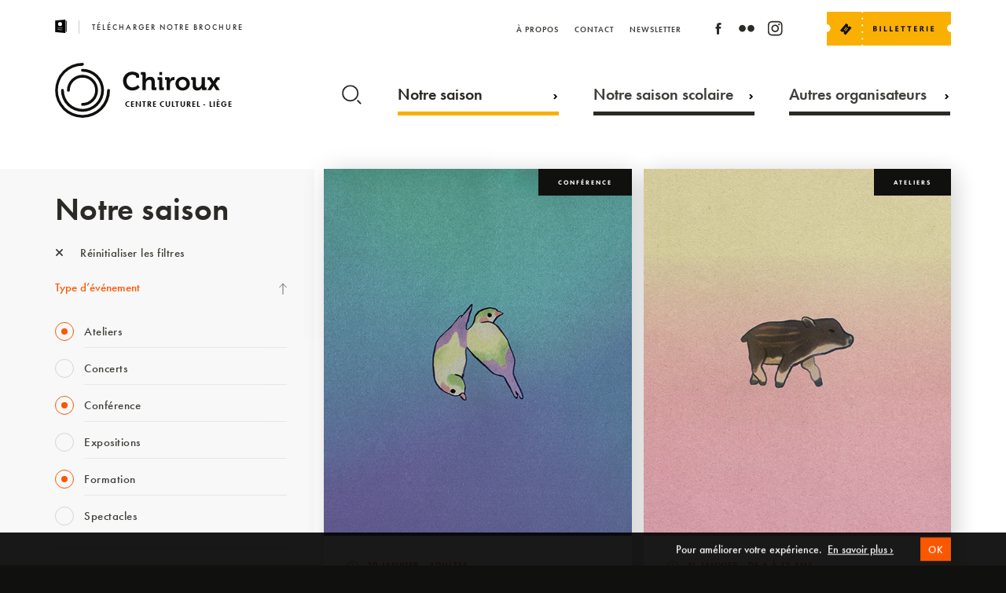

--- FILE ---
content_type: text/html; charset=UTF-8
request_url: https://chiroux.be/notre-saison/?type=saison-atelier-conferences+conference+festival+formation
body_size: 35422
content:


<!DOCTYPE html>
<html lang="fr" style="margin-top:0px!important;">
<head>


    <!-- BASE FOR ANGULAR -->
        <base href="/">

    
    <!-- GENERAL META -->
    <meta charset="utf-8">
    <title>Chiroux</title>
    <meta name="format-detection" content="telephone=no">
    <meta name="viewport" content="width=device-width, initial-scale=1.0">
    <meta name="theme-color" content="#10100E"/>



        <!-- PAGE SPECIFIC METAS -->

        

          <!-- PAGE META -->  

        

        


        		        <meta name="description" content="Centre Culturel - Liège"/>
		        <!-- FACEBOOK OG -->
        <meta property="fb:app_id" content="798767170513920"/>
        <meta property="og:site_name" content="Chiroux" />
        <meta property="og:title" content="Chiroux | Notre saison" />
        <meta property="og:description" content="Centre Culturel - Liège"/>
        <meta property="og:image" content="https://chiroux.be/wp-content/themes/CHIROUX/assets/favicons/mstile-150x150.png"/>
        <meta property="og:url" content="https://chiroux.be/notre-saison"/>



    <!-- APP VARIABLES -->
        <script>
        var appInfo = {
            home        : 'https://chiroux.be' + '/',
            isLoggedIn  : '',
            theme       : 'https://chiroux.be/wp-content/themes/CHIROUX' + '/',
            title       : 'Chiroux',
            nonce: 'e5d0e027fa',
            lang        : 'fr'
        }
    </script>


    <!-- WPML -->
    

    <!-- GOOGLE GLOBAL SITE TAG -->
    <script async src="https://www.googletagmanager.com/gtag/js?id=UA-54177984-1"></script>
    <script>
        window.dataLayer = window.dataLayer || [];
        function gtag(){dataLayer.push(arguments);}
        gtag('js', new Date());
        gtag('config', 'UA-54177984-1');
    </script>
    

    <!-- CSS WITH VERSIONING -->
    <link rel="stylesheet" type="text/css" href="https://chiroux.be/wp-content/themes/CHIROUX/dist/application.css?v=1656629398"/>

    <!-- UPDATE CSS -->
    

<style>
.embed-container {
  position: relative;
  padding-bottom: 56.25%; /* 16:9 aspect ratio */
  height: 0;
  overflow: hidden;
  max-width: 100%;
  background: #000; /* Optional: set a background color */
}

.embed-container iframe {
  position: absolute;
  top: 0;
  left: 0;
  width: 100%;
  height: 100%;
  border: 0;
}


/* applies everywhere */
.single.event .banner.medium .date .text .date-chip{
  white-space: nowrap;         /* keep each chip on one line */
  display: inline-flex;
  align-items: baseline;
  line-height: 1.4;
}

/* desktop: reserve room for the calendar + allow wrapping by chip */
@media (min-width: 1025px){
  .single.event .banner.medium .intro-container .date .text,
  .single.event .banner.medium .texts-container .date .text{
    padding-right: 300px;
    display: flex;
    flex-wrap: wrap;
    gap: 6px 32px;
  }
}

/* mobile/tablet: no reserved space; still wraps by chip, each chip stays on one line */
@media (max-width: 1024px){
  .single.event .banner.medium .intro-container .date .text,
  .single.event .banner.medium .texts-container .date .text{
    padding-right: 0;
    display: flex;
    flex-wrap: wrap;
    gap: 6px 16px;   /* tighter gap on small screens */
  }
}

</style>

    <!-- FONT AWESOME -->
    <link rel="stylesheet" href="https://cdnjs.cloudflare.com/ajax/libs/font-awesome/6.5.0/css/all.min.css">

    <!-- TYPEKIT -->
    <script src="//use.typekit.net/xbf5sqt.js"></script>
    <script>try{Typekit.load();}catch(e){}</script>

    <!-- FAVICONS  -->
    <link rel="yandex-tableau-widget" href="https://www.chiroux.be/wp-content/themes/CHIROUX/assets/favicons/yandex-browser-manifest.json">
<link rel="manifest" href="https://chiroux.be/manifest.json">
<meta name="mobile-web-app-capable" content="yes">
<meta name="theme-color" content="rgba(0,0,0,0)">
<meta name="application-name" content="Chiroux">
<link rel="icon" type="image/png" sizes="32x32" href="https://www.chiroux.be/wp-content/themes/CHIROUX/assets/favicons/favicon-32x32.png">
<link rel="icon" type="image/png" sizes="16x16" href="https://www.chiroux.be/wp-content/themes/CHIROUX/assets/favicons/favicon-16x16.png">
<link rel="shortcut icon" href="https://www.chiroux.be/wp-content/themes/CHIROUX/assets/favicons/favicon.ico"><link rel="apple-touch-icon" sizes="57x57" href="https://www.chiroux.be/wp-content/themes/CHIROUX/assets/favicons/apple-touch-icon-57x57.png">
<link rel="apple-touch-icon" sizes="60x60" href="https://www.chiroux.be/wp-content/themes/CHIROUX/assets/favicons/apple-touch-icon-60x60.png">
<link rel="apple-touch-icon" sizes="72x72" href="https://www.chiroux.be/wp-content/themes/CHIROUX/assets/favicons/apple-touch-icon-72x72.png">
<link rel="apple-touch-icon" sizes="76x76" href="https://www.chiroux.be/wp-content/themes/CHIROUX/assets/favicons/apple-touch-icon-76x76.png">
<link rel="apple-touch-icon" sizes="114x114" href="https://www.chiroux.be/wp-content/themes/CHIROUX/assets/favicons/apple-touch-icon-114x114.png">
<link rel="apple-touch-icon" sizes="120x120" href="https://www.chiroux.be/wp-content/themes/CHIROUX/assets/favicons/apple-touch-icon-120x120.png">
<link rel="apple-touch-icon" sizes="144x144" href="https://www.chiroux.be/wp-content/themes/CHIROUX/assets/favicons/apple-touch-icon-144x144.png">
<link rel="apple-touch-icon" sizes="152x152" href="https://www.chiroux.be/wp-content/themes/CHIROUX/assets/favicons/apple-touch-icon-152x152.png">
<link rel="apple-touch-icon" sizes="180x180" href="https://www.chiroux.be/wp-content/themes/CHIROUX/assets/favicons/apple-touch-icon-180x180.png">
<meta name="apple-mobile-web-app-capable" content="yes">
<meta name="apple-mobile-web-app-status-bar-style" content="black-translucent">
<meta name="apple-mobile-web-app-title" content="Chiroux">
<meta name="msapplication-TileColor" content="rgba(0,0,0,0)">
<meta name="msapplication-TileImage" content="https://www.chiroux.be/wp-content/themes/CHIROUX/assets/favicons/mstile-144x144.png">
<meta name="msapplication-config" content="https://www.chiroux.be/wp-content/themes/CHIROUX/assets/favicons/browserconfig.xml">
    <!-- WP HEAD -->
    <meta name='robots' content='max-image-preview:large' />
<link rel='dns-prefetch' href='//maps.googleapis.com' />
<link rel='stylesheet' id='tribe-events-pro-mini-calendar-block-styles-css' href='https://chiroux.be/wp-content/plugins/events-calendar-pro/build/css/tribe-events-pro-mini-calendar-block.css?ver=7.6.0.2' type='text/css' media='all' />
<link rel='stylesheet' id='wp-block-library-css' href='https://chiroux.be/wp-includes/css/dist/block-library/style.min.css?ver=6.6.4' type='text/css' media='all' />
<style id='classic-theme-styles-inline-css' type='text/css'>
/*! This file is auto-generated */
.wp-block-button__link{color:#fff;background-color:#32373c;border-radius:9999px;box-shadow:none;text-decoration:none;padding:calc(.667em + 2px) calc(1.333em + 2px);font-size:1.125em}.wp-block-file__button{background:#32373c;color:#fff;text-decoration:none}
</style>
<style id='global-styles-inline-css' type='text/css'>
:root{--wp--preset--aspect-ratio--square: 1;--wp--preset--aspect-ratio--4-3: 4/3;--wp--preset--aspect-ratio--3-4: 3/4;--wp--preset--aspect-ratio--3-2: 3/2;--wp--preset--aspect-ratio--2-3: 2/3;--wp--preset--aspect-ratio--16-9: 16/9;--wp--preset--aspect-ratio--9-16: 9/16;--wp--preset--color--black: #000000;--wp--preset--color--cyan-bluish-gray: #abb8c3;--wp--preset--color--white: #ffffff;--wp--preset--color--pale-pink: #f78da7;--wp--preset--color--vivid-red: #cf2e2e;--wp--preset--color--luminous-vivid-orange: #ff6900;--wp--preset--color--luminous-vivid-amber: #fcb900;--wp--preset--color--light-green-cyan: #7bdcb5;--wp--preset--color--vivid-green-cyan: #00d084;--wp--preset--color--pale-cyan-blue: #8ed1fc;--wp--preset--color--vivid-cyan-blue: #0693e3;--wp--preset--color--vivid-purple: #9b51e0;--wp--preset--gradient--vivid-cyan-blue-to-vivid-purple: linear-gradient(135deg,rgba(6,147,227,1) 0%,rgb(155,81,224) 100%);--wp--preset--gradient--light-green-cyan-to-vivid-green-cyan: linear-gradient(135deg,rgb(122,220,180) 0%,rgb(0,208,130) 100%);--wp--preset--gradient--luminous-vivid-amber-to-luminous-vivid-orange: linear-gradient(135deg,rgba(252,185,0,1) 0%,rgba(255,105,0,1) 100%);--wp--preset--gradient--luminous-vivid-orange-to-vivid-red: linear-gradient(135deg,rgba(255,105,0,1) 0%,rgb(207,46,46) 100%);--wp--preset--gradient--very-light-gray-to-cyan-bluish-gray: linear-gradient(135deg,rgb(238,238,238) 0%,rgb(169,184,195) 100%);--wp--preset--gradient--cool-to-warm-spectrum: linear-gradient(135deg,rgb(74,234,220) 0%,rgb(151,120,209) 20%,rgb(207,42,186) 40%,rgb(238,44,130) 60%,rgb(251,105,98) 80%,rgb(254,248,76) 100%);--wp--preset--gradient--blush-light-purple: linear-gradient(135deg,rgb(255,206,236) 0%,rgb(152,150,240) 100%);--wp--preset--gradient--blush-bordeaux: linear-gradient(135deg,rgb(254,205,165) 0%,rgb(254,45,45) 50%,rgb(107,0,62) 100%);--wp--preset--gradient--luminous-dusk: linear-gradient(135deg,rgb(255,203,112) 0%,rgb(199,81,192) 50%,rgb(65,88,208) 100%);--wp--preset--gradient--pale-ocean: linear-gradient(135deg,rgb(255,245,203) 0%,rgb(182,227,212) 50%,rgb(51,167,181) 100%);--wp--preset--gradient--electric-grass: linear-gradient(135deg,rgb(202,248,128) 0%,rgb(113,206,126) 100%);--wp--preset--gradient--midnight: linear-gradient(135deg,rgb(2,3,129) 0%,rgb(40,116,252) 100%);--wp--preset--font-size--small: 13px;--wp--preset--font-size--medium: 20px;--wp--preset--font-size--large: 36px;--wp--preset--font-size--x-large: 42px;--wp--preset--spacing--20: 0.44rem;--wp--preset--spacing--30: 0.67rem;--wp--preset--spacing--40: 1rem;--wp--preset--spacing--50: 1.5rem;--wp--preset--spacing--60: 2.25rem;--wp--preset--spacing--70: 3.38rem;--wp--preset--spacing--80: 5.06rem;--wp--preset--shadow--natural: 6px 6px 9px rgba(0, 0, 0, 0.2);--wp--preset--shadow--deep: 12px 12px 50px rgba(0, 0, 0, 0.4);--wp--preset--shadow--sharp: 6px 6px 0px rgba(0, 0, 0, 0.2);--wp--preset--shadow--outlined: 6px 6px 0px -3px rgba(255, 255, 255, 1), 6px 6px rgba(0, 0, 0, 1);--wp--preset--shadow--crisp: 6px 6px 0px rgba(0, 0, 0, 1);}:where(.is-layout-flex){gap: 0.5em;}:where(.is-layout-grid){gap: 0.5em;}body .is-layout-flex{display: flex;}.is-layout-flex{flex-wrap: wrap;align-items: center;}.is-layout-flex > :is(*, div){margin: 0;}body .is-layout-grid{display: grid;}.is-layout-grid > :is(*, div){margin: 0;}:where(.wp-block-columns.is-layout-flex){gap: 2em;}:where(.wp-block-columns.is-layout-grid){gap: 2em;}:where(.wp-block-post-template.is-layout-flex){gap: 1.25em;}:where(.wp-block-post-template.is-layout-grid){gap: 1.25em;}.has-black-color{color: var(--wp--preset--color--black) !important;}.has-cyan-bluish-gray-color{color: var(--wp--preset--color--cyan-bluish-gray) !important;}.has-white-color{color: var(--wp--preset--color--white) !important;}.has-pale-pink-color{color: var(--wp--preset--color--pale-pink) !important;}.has-vivid-red-color{color: var(--wp--preset--color--vivid-red) !important;}.has-luminous-vivid-orange-color{color: var(--wp--preset--color--luminous-vivid-orange) !important;}.has-luminous-vivid-amber-color{color: var(--wp--preset--color--luminous-vivid-amber) !important;}.has-light-green-cyan-color{color: var(--wp--preset--color--light-green-cyan) !important;}.has-vivid-green-cyan-color{color: var(--wp--preset--color--vivid-green-cyan) !important;}.has-pale-cyan-blue-color{color: var(--wp--preset--color--pale-cyan-blue) !important;}.has-vivid-cyan-blue-color{color: var(--wp--preset--color--vivid-cyan-blue) !important;}.has-vivid-purple-color{color: var(--wp--preset--color--vivid-purple) !important;}.has-black-background-color{background-color: var(--wp--preset--color--black) !important;}.has-cyan-bluish-gray-background-color{background-color: var(--wp--preset--color--cyan-bluish-gray) !important;}.has-white-background-color{background-color: var(--wp--preset--color--white) !important;}.has-pale-pink-background-color{background-color: var(--wp--preset--color--pale-pink) !important;}.has-vivid-red-background-color{background-color: var(--wp--preset--color--vivid-red) !important;}.has-luminous-vivid-orange-background-color{background-color: var(--wp--preset--color--luminous-vivid-orange) !important;}.has-luminous-vivid-amber-background-color{background-color: var(--wp--preset--color--luminous-vivid-amber) !important;}.has-light-green-cyan-background-color{background-color: var(--wp--preset--color--light-green-cyan) !important;}.has-vivid-green-cyan-background-color{background-color: var(--wp--preset--color--vivid-green-cyan) !important;}.has-pale-cyan-blue-background-color{background-color: var(--wp--preset--color--pale-cyan-blue) !important;}.has-vivid-cyan-blue-background-color{background-color: var(--wp--preset--color--vivid-cyan-blue) !important;}.has-vivid-purple-background-color{background-color: var(--wp--preset--color--vivid-purple) !important;}.has-black-border-color{border-color: var(--wp--preset--color--black) !important;}.has-cyan-bluish-gray-border-color{border-color: var(--wp--preset--color--cyan-bluish-gray) !important;}.has-white-border-color{border-color: var(--wp--preset--color--white) !important;}.has-pale-pink-border-color{border-color: var(--wp--preset--color--pale-pink) !important;}.has-vivid-red-border-color{border-color: var(--wp--preset--color--vivid-red) !important;}.has-luminous-vivid-orange-border-color{border-color: var(--wp--preset--color--luminous-vivid-orange) !important;}.has-luminous-vivid-amber-border-color{border-color: var(--wp--preset--color--luminous-vivid-amber) !important;}.has-light-green-cyan-border-color{border-color: var(--wp--preset--color--light-green-cyan) !important;}.has-vivid-green-cyan-border-color{border-color: var(--wp--preset--color--vivid-green-cyan) !important;}.has-pale-cyan-blue-border-color{border-color: var(--wp--preset--color--pale-cyan-blue) !important;}.has-vivid-cyan-blue-border-color{border-color: var(--wp--preset--color--vivid-cyan-blue) !important;}.has-vivid-purple-border-color{border-color: var(--wp--preset--color--vivid-purple) !important;}.has-vivid-cyan-blue-to-vivid-purple-gradient-background{background: var(--wp--preset--gradient--vivid-cyan-blue-to-vivid-purple) !important;}.has-light-green-cyan-to-vivid-green-cyan-gradient-background{background: var(--wp--preset--gradient--light-green-cyan-to-vivid-green-cyan) !important;}.has-luminous-vivid-amber-to-luminous-vivid-orange-gradient-background{background: var(--wp--preset--gradient--luminous-vivid-amber-to-luminous-vivid-orange) !important;}.has-luminous-vivid-orange-to-vivid-red-gradient-background{background: var(--wp--preset--gradient--luminous-vivid-orange-to-vivid-red) !important;}.has-very-light-gray-to-cyan-bluish-gray-gradient-background{background: var(--wp--preset--gradient--very-light-gray-to-cyan-bluish-gray) !important;}.has-cool-to-warm-spectrum-gradient-background{background: var(--wp--preset--gradient--cool-to-warm-spectrum) !important;}.has-blush-light-purple-gradient-background{background: var(--wp--preset--gradient--blush-light-purple) !important;}.has-blush-bordeaux-gradient-background{background: var(--wp--preset--gradient--blush-bordeaux) !important;}.has-luminous-dusk-gradient-background{background: var(--wp--preset--gradient--luminous-dusk) !important;}.has-pale-ocean-gradient-background{background: var(--wp--preset--gradient--pale-ocean) !important;}.has-electric-grass-gradient-background{background: var(--wp--preset--gradient--electric-grass) !important;}.has-midnight-gradient-background{background: var(--wp--preset--gradient--midnight) !important;}.has-small-font-size{font-size: var(--wp--preset--font-size--small) !important;}.has-medium-font-size{font-size: var(--wp--preset--font-size--medium) !important;}.has-large-font-size{font-size: var(--wp--preset--font-size--large) !important;}.has-x-large-font-size{font-size: var(--wp--preset--font-size--x-large) !important;}
:where(.wp-block-post-template.is-layout-flex){gap: 1.25em;}:where(.wp-block-post-template.is-layout-grid){gap: 1.25em;}
:where(.wp-block-columns.is-layout-flex){gap: 2em;}:where(.wp-block-columns.is-layout-grid){gap: 2em;}
:root :where(.wp-block-pullquote){font-size: 1.5em;line-height: 1.6;}
</style>
<script type="text/javascript" src="https://chiroux.be/wp-includes/js/jquery/jquery.min.js?ver=3.7.1" id="jquery-core-js"></script>
<script type="text/javascript" src="https://chiroux.be/wp-includes/js/jquery/jquery-migrate.min.js?ver=3.4.1" id="jquery-migrate-js"></script>
<link rel="canonical" href="https://chiroux.be/notre-saison/" />
<meta name="tec-api-version" content="v1"><meta name="tec-api-origin" content="https://chiroux.be"><link rel="alternate" href="https://chiroux.be/wp-json/tribe/events/v1/" />   
</head>

<body class="page-template-default page page-id-351 tribe-no-js" itemscope itemtype="http://schema.org/WebPage">
    <div id="body_wrapper" data-ng-app="app" ng-controller="GeneralCtrl">

<!-- BANNER MAIN NAVIGATION -->


<!-- BROCHURE TABLET -->
<div id="brochure_tablet_banner" class="banner t-on">
    <div class="banner_content">
        <div class="content">
            <a class="telecharger-brochure" href="http://chiroux.be/wp-content/uploads/2025/12/CAP-janvier-2026.pdf" target="_blank" rel="noopener">
                <span class="icon"><svg xmlns="http://www.w3.org/2000/svg" width="14.378" height="16.591" viewBox="0 0 14.378 16.591"><g transform="translate(-8 -1.996)"><path d="M20.629,2.07A.277.277,0,0,0,20.417,2L8.251,3.1A.276.276,0,0,0,8,3.38V17.2a.276.276,0,0,0,.251.276l12.166,1.106h.025a.277.277,0,0,0,.277-.276V2.274a.277.277,0,0,0-.09-.2ZM14.083,5.039a2.488,2.488,0,1,1-2.488,2.488A2.488,2.488,0,0,1,14.083,5.039Zm2.765,9.954h-.014l-5.53-.276a.277.277,0,1,1,.028-.553l5.53.276a.277.277,0,1,1-.014.553Zm0-2.488h-5.53a.276.276,0,0,1,0-.553h5.53a.276.276,0,0,1,0,.553Z" transform="translate(0 0)"/><path d="M56.829,7H56V20.825h.829a.276.276,0,0,0,.276-.276V7.276A.276.276,0,0,0,56.829,7Z" transform="translate(-34.728 -3.62)"/></g></svg></span>
                <span class="text">Télécharger notre brochure</span>
            </a>  
        </div>
    </div>
</div>



<div id="header_behind" class="banner"></div>

<header id="header" class="banner page">
    <div class="background"></div>
    
    <div class="banner_content">
        <div class="content">

            


            <div id="header_top">

                <!-- NOTRE BROCHURE -->
                <a class="telecharger-brochure t-off" href="http://chiroux.be/wp-content/uploads/2025/12/CAP-janvier-2026.pdf" target="_blank" rel="noopener">
                    <span class="icon"><svg xmlns="http://www.w3.org/2000/svg" width="14.378" height="16.591" viewBox="0 0 14.378 16.591"><g transform="translate(-8 -1.996)"><path d="M20.629,2.07A.277.277,0,0,0,20.417,2L8.251,3.1A.276.276,0,0,0,8,3.38V17.2a.276.276,0,0,0,.251.276l12.166,1.106h.025a.277.277,0,0,0,.277-.276V2.274a.277.277,0,0,0-.09-.2ZM14.083,5.039a2.488,2.488,0,1,1-2.488,2.488A2.488,2.488,0,0,1,14.083,5.039Zm2.765,9.954h-.014l-5.53-.276a.277.277,0,1,1,.028-.553l5.53.276a.277.277,0,1,1-.014.553Zm0-2.488h-5.53a.276.276,0,0,1,0-.553h5.53a.276.276,0,0,1,0,.553Z" transform="translate(0 0)"/><path d="M56.829,7H56V20.825h.829a.276.276,0,0,0,.276-.276V7.276A.276.276,0,0,0,56.829,7Z" transform="translate(-34.728 -3.62)"/></g></svg></span>
                    <span class="text">Télécharger notre brochure</span>
                </a>  


                <!-- LOGO -->
                <a class="logo-container page t-on" href="https://chiroux.be/">
                    <div class="logo-image">
                        <svg xmlns="http://www.w3.org/2000/svg" viewBox="0 0 227.504 70.427"><g transform="translate(-280 -50.18)"><g transform="translate(280 50.18)"><path class="a" d="M35.206,70.427A35.214,35.214,0,0,1,35.206,0a1.82,1.82,0,1,1,0,3.64,31.58,31.58,0,1,0,31.58,31.58,1.82,1.82,0,0,1,3.64,0A35.245,35.245,0,0,1,35.206,70.427Z"/><g transform="translate(7.695 7.681)"><path class="a" d="M32.711,60.226A27.543,27.543,0,0,1,5.2,32.716a1.82,1.82,0,1,1,3.64,0A23.885,23.885,0,1,0,32.726,8.83a1.82,1.82,0,0,1,0-3.64,27.518,27.518,0,0,1-.015,55.036Z" transform="translate(-5.2 -5.19)"/></g><g transform="translate(15.346 15.346)"><path class="a" d="M30.23,50.075a1.82,1.82,0,0,1,0-3.64A16.219,16.219,0,1,0,14.01,30.215a1.82,1.82,0,1,1-3.64,0,19.845,19.845,0,1,1,19.86,19.86Z" transform="translate(-10.37 -10.37)"/></g></g><g transform="translate(367.12 61.507)" class="chiroux"><g transform="translate(0 0)"><path class="a" d="M78.7,9.87c2.988,0,8.846,1.248,8.846,5.233v2.59H83.631V16.378c0-1.713-2.789-2.5-4.835-2.5-4.17,0-7.464,2.988-7.464,7.863,0,4.569,3.347,8.248,7.6,8.248A9.931,9.931,0,0,0,86,26.9l2.271,3.095A12.935,12.935,0,0,1,78.863,34C71.731,34,66.87,28.65,66.87,21.744A11.6,11.6,0,0,1,78.7,9.87Z" transform="translate(-66.87 -9.87)"/><path class="a" d="M86.122,14.443a.639.639,0,0,0-.717-.717H84.09V10.18h3.985c1.541,0,2.231.691,2.231,2.2v5.884a13.809,13.809,0,0,1-.066,1.408h.066a6.4,6.4,0,0,1,5.751-3.32c3.745,0,5.857,1.939,5.857,6.375v6.548a.651.651,0,0,0,.717.717h1.315v3.52H99.962c-1.541,0-2.2-.651-2.2-2.231v-7.69c0-2.032-.558-3.413-2.656-3.413a4.722,4.722,0,0,0-4.542,3.48,7.443,7.443,0,0,0-.266,2.165v7.69h-4.17V14.443Z" transform="translate(-61.219 -9.768)"/><path class="a" d="M102.162,21.021a.639.639,0,0,0-.717-.717H100.13V16.758h3.984c1.541,0,2.2.691,2.2,2.231V29.282a.651.651,0,0,0,.717.717h1.315v3.52H104.38c-1.541,0-2.2-.651-2.2-2.231V21.021Zm.2-10.851h3.613v3.852h-3.613Z" transform="translate(-55.955 -9.772)"/><path class="a" d="M109.462,19.452a.639.639,0,0,0-.717-.717H107.43V15.189h3.812c1.474,0,2.231.624,2.231,2.032V18.2a7.513,7.513,0,0,1-.066,1.049h.066a5.763,5.763,0,0,1,5.326-4.3,5.387,5.387,0,0,1,.757.066v4.1a7.328,7.328,0,0,0-1.023-.066,4.72,4.72,0,0,0-4.569,3.52,10.309,10.309,0,0,0-.359,2.723v6.641h-4.144V19.452Z" transform="translate(-53.56 -8.203)"/><path class="a" d="M126.6,14.82c5.127,0,9.2,3.652,9.2,8.779,0,5.167-4.077,8.779-9.2,8.779-5.1,0-9.178-3.613-9.178-8.779C117.433,18.472,121.5,14.82,126.6,14.82Zm0,14.012a4.99,4.99,0,0,0,4.994-5.233,4.987,4.987,0,1,0-9.961,0A4.992,4.992,0,0,0,126.6,28.832Z" transform="translate(-50.281 -8.246)"/><path class="a" d="M134.562,19.393a.639.639,0,0,0-.717-.717H132.53V15.13h3.985c1.541,0,2.2.691,2.2,2.2v7.73c0,2.032.531,3.413,2.6,3.413,3.028,0,4.7-2.656,4.7-5.658V15.13h4.17V27.655a.651.651,0,0,0,.717.717h1.315v3.52h-3.852c-1.448,0-2.2-.691-2.2-1.873v-.465c0-.4.027-.757.027-.757h-.066a6.331,6.331,0,0,1-5.791,3.48c-3.586,0-5.791-1.806-5.791-6.375V19.393Z" transform="translate(-45.323 -8.144)"/><path class="a" d="M153.572,23.4l-2.763-4.17c-.332-.491-.6-.558-1.288-.558H148.3V15.13h2.922a2.581,2.581,0,0,1,2.723,1.581l1.647,2.763c.226.425.531,1.089.531,1.089h.066s.292-.664.531-1.089l1.647-2.763a2.562,2.562,0,0,1,2.723-1.581h2.9v3.546H162.8c-.691,0-.956.066-1.288.558l-2.789,4.17,5.485,8.487h-4.635l-2.922-4.662a6.611,6.611,0,0,1-.465-.89h-.066s-.266.531-.491.89l-2.9,4.662H148.1Z" transform="translate(-40.213 -8.144)"/></g></g><text class="b" transform="translate(369.504 106.253)"><tspan x="0" y="0">CENTRE CULTUREL - LIÈGE</tspan></text></g></svg>                    </div>
                    <div class="logo-text"></div>
                </a>

                
                
                <!-- MENU BTN -->
                <button id="menu_button" type="button" aria-haspopup="true" aria-label="Navigation" aria-controls="nav_mobile" class="page">
                    <span class="menu">Menu</span>
                    <!-- <span class="hamburger-box">
                        <span class="hamburger-inner"></span>
                    </span> -->
                </button>

                

                <div class="billeterie-container">
                    <div class="icon">
                        <svg xmlns:xlink="https://www.w3.org/1999/xlink" viewBox="0 0 157.9 43.1">
<g transform="translate(-1483.695 -16)">
	<g>
		<g transform="translate(1518.695 16)">
			<path class="st0" d="M117.9,21c0-2.7,2.2-4.9,4.9-4.9c0,0,0,0,0,0V0H11.4v0c0,0.6-0.5,1.1-1.1,1.1
				C9.6,1.1,9.1,0.6,9.1,0v0H-35v16c2.6,0.1,4.7,2.3,4.7,4.9c0,2.6-2.1,4.8-4.7,4.9v17.2H9.1c0,0,0,0,0,0c0-0.6,0.5-1.1,1.1-1.1
				c0.6,0,1.1,0.5,1.1,1.1c0,0,0,0,0,0h111.5V25.9C120.2,25.9,117.9,23.7,117.9,21z M10.2,35.6c-0.6,0-1.1-0.5-1.1-1.1
				c0-0.6,0.5-1.1,1.1-1.1s1.1,0.5,1.1,1.1S10.9,35.6,10.2,35.6C10.2,35.6,10.2,35.6,10.2,35.6z M10.2,27c-0.6,0-1.1-0.5-1.1-1.1
				c0-0.6,0.5-1.1,1.1-1.1c0.6,0,1.1,0.5,1.1,1.1l0,0C11.4,26.5,10.9,27,10.2,27L10.2,27z M10.2,18.3c-0.6,0-1.1-0.5-1.1-1.1
				c0-0.6,0.5-1.1,1.1-1.1c0.6,0,1.1,0.5,1.1,1.1l0,0C11.4,17.8,10.9,18.3,10.2,18.3L10.2,18.3z M10.2,9.7c-0.6,0-1.1-0.5-1.1-1.1
				c0-0.6,0.5-1.1,1.1-1.1c0.6,0,1.1,0.5,1.1,1.1c0,0,0,0,0,0C11.4,9.2,10.9,9.7,10.2,9.7L10.2,9.7z"/>
		</g>
		<g transform="translate(677 -25)">
			<g transform="matrix(0.643, -0.766, 0.766, 0.643, 821.353, 62.937)">
				<path class="st1" d="M11.5,6.5C11.7,6.5,12,6.3,12,6l0-2.5C12,3.2,11.7,3,11.5,3l-11,0C0.2,3,0,3.2,0,3.5L0,6
					c0,0.3,0.2,0.5,0.5,0.5c0.6,0,1,0.4,1.1,0.9c0,0.6-0.4,1-0.9,1.1c-0.1,0-0.1,0-0.2,0C0.2,8.5,0,8.7,0,9l0,2.5
					C0,11.7,0.2,12,0.5,12h11c0.3,0,0.5-0.2,0.5-0.5V9c0-0.3-0.2-0.5-0.5-0.5c-0.6,0-1-0.4-1.1-0.9c0-0.6,0.4-1,0.9-1.1
					C11.3,6.5,11.4,6.5,11.5,6.5L11.5,6.5z M8.5,9h-5V8l5,0V9z M8.5,7l-5,0V6l5,0V7z"/>
			</g>
			<g class="st2">
				<path class="st1" d="M865.6,66v-6.7h2.4c0.7,0,1.3,0.1,1.7,0.4c0.4,0.3,0.6,0.7,0.6,1.2c0,0.4-0.1,0.7-0.4,0.9
					c-0.2,0.3-0.6,0.5-0.9,0.6v0c0.5,0.1,0.9,0.2,1.1,0.5c0.3,0.3,0.4,0.6,0.4,1.1c0,0.6-0.2,1.1-0.7,1.4c-0.4,0.4-1,0.5-1.8,0.5
					H865.6z M867.1,60.5V62h0.7c0.3,0,0.6-0.1,0.7-0.2c0.2-0.2,0.3-0.4,0.3-0.6c0-0.5-0.4-0.7-1.1-0.7H867.1z M867.1,63.1v1.8h0.8
					c0.3,0,0.6-0.1,0.8-0.2c0.2-0.2,0.3-0.4,0.3-0.7c0-0.3-0.1-0.5-0.3-0.6c-0.2-0.2-0.5-0.2-0.8-0.2H867.1z"/>
				<path class="st1" d="M875.5,66h-1.5v-6.7h1.5V66z"/>
				<path class="st1" d="M883.4,66h-4v-6.7h1.5v5.4h2.5V66z"/>
				<path class="st1" d="M890.6,66h-4v-6.7h1.5v5.4h2.5V66z"/>
				<path class="st1" d="M897.9,66h-4v-6.7h3.8v1.2h-2.3V62h2.2v1.2h-2.2v1.5h2.5V66z"/>
				<path class="st1" d="M906.1,60.6h-1.9V66h-1.5v-5.4h-1.9v-1.2h5.3V60.6z"/>
				<path class="st1" d="M914.2,60.6h-1.9V66h-1.5v-5.4h-1.9v-1.2h5.3V60.6z"/>
				<path class="st1" d="M921.5,66h-4v-6.7h3.8v1.2H919V62h2.2v1.2H919v1.5h2.5V66z"/>
				<path class="st1" d="M930.5,66h-1.7l-1-1.7c-0.1-0.1-0.2-0.2-0.2-0.3s-0.1-0.2-0.2-0.3c-0.1-0.1-0.1-0.1-0.2-0.2
					c-0.1,0-0.2-0.1-0.3-0.1h-0.4V66h-1.5v-6.7h2.4c1.6,0,2.4,0.6,2.4,1.8c0,0.2,0,0.4-0.1,0.6s-0.2,0.4-0.3,0.5
					c-0.1,0.2-0.3,0.3-0.5,0.4c-0.2,0.1-0.4,0.2-0.6,0.3v0c0.1,0,0.2,0.1,0.3,0.2c0.1,0.1,0.2,0.2,0.3,0.2s0.2,0.2,0.2,0.3
					c0.1,0.1,0.2,0.2,0.2,0.3L930.5,66z M926.4,60.5v1.9h0.6c0.3,0,0.6-0.1,0.8-0.3c0.2-0.2,0.3-0.4,0.3-0.7c0-0.6-0.3-0.9-1-0.9
					H926.4z"/>
				<path class="st1" d="M935,66h-1.5v-6.7h1.5V66z"/>
				<path class="st1" d="M942.9,66h-4v-6.7h3.8v1.2h-2.3V62h2.2v1.2h-2.2v1.5h2.5V66z"/>
			</g>
		</g>
	</g>
</g>
</svg>
                    </div>
                    <!-- MENU 2 -->
                    <nav id="nav_billeterie" class="page">
					                            <ul id="menu-menu-billetterie" class="menu"><li id="menu-item-137" class="menu-item menu-item-type-custom menu-item-object-custom menu-item-137"><a target="_blank" rel="noopener" href="https://shop.utick.be/?module=CATALOGUE&#038;pos=CHIROUX"><span data-hover="Réservation">Réservation</span></a></li>
<li id="menu-item-498" class="menu-item menu-item-type-custom menu-item-object-custom menu-item-498"><a target="_blank" rel="noopener" href="https://shop.utick.be/?module=PACK&#038;pos=CHIROUX&#038;p=9D8EC535-2762-DEB6-6BA5-D7FC32C9CFCD"><span data-hover="Le passeport">Le passeport</span></a></li>
<li id="menu-item-12711" class="menu-item menu-item-type-custom menu-item-object-custom menu-item-12711"><a target="_blank" rel="noopener" href="https://shop.utick.be/?module=FINANCE&#038;pos=CHIROUX&#038;f=C895E25D-339E-770B-F41C-94251EB7036D"><span data-hover="Bon cadeau">Bon cadeau</span></a></li>
<li id="menu-item-1335" class="menu-item menu-item-type-post_type menu-item-object-page menu-item-1335"><a href="https://chiroux.be/horaire/"><span data-hover="Horaire">Horaire</span></a></li>
<li id="menu-item-1334" class="menu-item menu-item-type-post_type menu-item-object-page menu-item-1334"><a href="https://chiroux.be/conditions-de-vente/"><span data-hover="Conditions de vente">Conditions de vente</span></a></li>
</ul>                    </nav>
                </div>

                <!-- SEARCH ICON -->
                <button class="icon-search-container t-on" title="Recherche" ng-click="openLightboxSearch()">
                    <div class="icon search">
                        <svg xmlns="http://www.w3.org/2000/svg" viewBox="0 0 26.693 26.694"><g transform="translate(-685 -124.721)"><line class="a" x1="3.468" y1="3.468" transform="translate(706.811 146.532)"/><circle class="a" cx="10.405" cy="10.405" r="10.405" transform="translate(686 125.721)"/></g></svg>                    </div>
                </button>

                <!-- SOCIAL ICONS -->
                



<div class="social-icons desktop">

    <ul>

                <li class="facebook" when-visible="up">
            <a  class="icon-container facebook" 
                href="https://www.facebook.com/chirouxliege" 
                title="Facebook" target="_blank" rel="noopener">
                <div class="icon facebook">
                    <!-- AVEC ROND -->
<!-- <svg xmlns:xlink="http://www.w3.org/1999/xlink" viewBox="0 0 60 60"><path class="st0" d="M30,0C13.5,0,0,13.5,0,30c0,16.5,13.5,30,30,30c16.5,0,30-13.5,30-30C60,13.5,46.5,0,30,0z"/><path class="st1" d="M32.3,22.4c0-1.2,0.8-1.5,1.4-1.5h3.4v-5.3l-4.7,0c-5.3,0-6.5,3.9-6.5,6.5v3.5h-3v5.4h3v15.4h6.4V31.1h4.3l0.6-5.4h-4.9V22.4z"/></svg> -->


<!-- SANS ROND -->
<svg xmlns:xlink="http://www.w3.org/1999/xlink" viewBox="0 0 60 60"><path class="st0" d="M32.3,22.4c0-1.2,0.8-1.5,1.4-1.5h3.4v-5.3l-4.7,0c-5.3,0-6.5,3.9-6.5,6.5v3.5h-3v5.4h3v15.4h6.4V31.1h4.3l0.6-5.4h-4.9V22.4z"/></svg>                </div>
            </a>
        </li>
        
                <li class="flickr" when-visible="up">
            <a  class="icon-container flickr" 
                href="https://www.flickr.com/photos/159566549@N03/albums" 
                title="Flickr" target="_blank" rel="noopener">
                <div class="icon flickr">
                    <svg xmlns:xlink="http://www.w3.org/1999/xlink" viewBox="0 0 60 60">
	<circle class="st0" cx="18.6" cy="30.3" r="9.1"/>
	<circle class="st1" cx="41.4" cy="30.3" r="9.1"/>
</svg>                </div>
            </a>
        </li>
        
        
        
        
        
                <li class="instagram" when-visible="up">
            <a  class="icon-container instagram" 
                href="https://www.instagram.com/leschirouxcentreculturel/" 
                title="Instagram" target="_blank" rel="noopener">
                <div class="icon instagram">
                    <svg xmlns:xlink="http://www.w3.org/1999/xlink" viewBox="0 0 60 60"><path class="st0" d="M30.5,14.3c5.2,0,5.8,0,7.9,0.1c2.2,0.1,4.3,0.5,5.9,2.1c1.6,1.6,2,3.6,2.1,5.9c0.1,2.1,0.1,2.7,0.1,7.9s0,5.8-0.1,7.9c-0.1,2.2-0.5,4.3-2.1,5.9c-1.6,1.6-3.6,2-5.9,2.1c-2.1,0.1-2.7,0.1-7.9,0.1s-5.8,0-7.9-0.1c-2.2-0.1-4.3-0.5-5.9-2.1c-1.6-1.6-2-3.6-2.1-5.9c-0.1-2.1-0.1-2.7-0.1-7.9s0-5.8,0.1-7.9c0.1-2.2,0.5-4.3,2.1-5.9c1.6-1.6,3.6-2,5.9-2.1C24.7,14.3,25.3,14.3,30.5,14.3M30.5,10.8c-5.3,0-6,0-8,0.1c-3.2,0.1-6,0.9-8.2,3.2c-2.2,2.2-3,5-3.2,8.2C11,24.3,11,25,11,30.3s0,6,0.1,8c0.1,3.2,0.9,6,3.2,8.2c2.2,2.2,5,3,8.2,3.2c2.1,0.1,2.7,0.1,8,0.1s6,0,8-0.1c3.2-0.1,6-0.9,8.2-3.2c2.2-2.2,3-5,3.2-8.2c0.1-2.1,0.1-2.7,0.1-8s0-6-0.1-8c-0.1-3.2-0.9-6-3.2-8.2c-2.2-2.2-5-3-8.2-3.2C36.5,10.8,35.8,10.8,30.5,10.8L30.5,10.8z"/><path class="st0" d="M30.5,20.3c-5.5,0-10,4.5-10,10s4.5,10,10,10s10-4.5,10-10S36,20.3,30.5,20.3zM30.5,36.8c-3.6,0-6.5-2.9-6.5-6.5s2.9-6.5,6.5-6.5s6.5,2.9,6.5,6.5S34.1,36.8,30.5,36.8z"/><circle class="st0" cx="40.9" cy="19.9" r="2.3"/></svg>                </div>
            </a>
        </li>
        
            </ul>
</div>
                <!-- MENU 2 -->
                <nav id="nav_desktop_2" class="page">
                    <ul id="menu-menu-secondaire" class="menu"><li id="menu-item-93" class="menu-item menu-item-type-post_type menu-item-object-page menu-item-has-children menu-item-93"><a href="https://chiroux.be/evenements-externes/historique/"><span data-hover="À propos">À propos</span></a>
<ul class="sub-menu">
	<li id="menu-item-190" class="menu-item menu-item-type-post_type menu-item-object-page menu-item-190"><a href="https://chiroux.be/evenements-externes/historique/"><span data-hover="Historique">Historique</span></a></li>
	<li id="menu-item-191" class="menu-item menu-item-type-post_type menu-item-object-page menu-item-191"><a href="https://chiroux.be/evenements-externes/structure/"><span data-hover="Structure">Structure</span></a></li>
	<li id="menu-item-192" class="menu-item menu-item-type-post_type menu-item-object-page menu-item-192"><a href="https://chiroux.be/evenements-externes/infrastructure/"><span data-hover="Infrastructure">Infrastructure</span></a></li>
	<li id="menu-item-1347" class="menu-item menu-item-type-post_type menu-item-object-page menu-item-1347"><a href="https://chiroux.be/billetterie/"><span data-hover="Billetterie">Billetterie</span></a></li>
	<li id="menu-item-1829" class="menu-item menu-item-type-post_type menu-item-object-page menu-item-1829"><a href="https://chiroux.be/evenements-externes/emploi/"><span data-hover="Recrutement">Recrutement</span></a></li>
</ul>
</li>
<li id="menu-item-85" class="menu-item menu-item-type-post_type menu-item-object-page menu-item-has-children menu-item-85"><a href="https://chiroux.be/plan-acces/"><span data-hover="Contact">Contact</span></a>
<ul class="sub-menu">
	<li id="menu-item-265" class="menu-item menu-item-type-post_type menu-item-object-page menu-item-265"><a href="https://chiroux.be/plan-acces/"><span data-hover="Plan &#038; accès">Plan &#038; accès</span></a></li>
	<li id="menu-item-264" class="menu-item menu-item-type-post_type menu-item-object-page menu-item-264"><a href="https://chiroux.be/equipe/"><span data-hover="Équipe">Équipe</span></a></li>
</ul>
</li>
<li id="menu-item-493" class="newsletter no-href menu-item menu-item-type-custom menu-item-object-custom menu-item-493"><a href="#"><span data-hover="Newsletter">Newsletter</span></a></li>
</ul>                </nav>



            </div>




            <div id="header_bottom">
                

                <!-- LOGO -->
                <a class="logo-container page t-off" href="https://chiroux.be/">
                    <div class="logo-image">
                        <svg xmlns="http://www.w3.org/2000/svg" viewBox="0 0 227.504 70.427"><g transform="translate(-280 -50.18)"><g transform="translate(280 50.18)"><path class="a" d="M35.206,70.427A35.214,35.214,0,0,1,35.206,0a1.82,1.82,0,1,1,0,3.64,31.58,31.58,0,1,0,31.58,31.58,1.82,1.82,0,0,1,3.64,0A35.245,35.245,0,0,1,35.206,70.427Z"/><g transform="translate(7.695 7.681)"><path class="a" d="M32.711,60.226A27.543,27.543,0,0,1,5.2,32.716a1.82,1.82,0,1,1,3.64,0A23.885,23.885,0,1,0,32.726,8.83a1.82,1.82,0,0,1,0-3.64,27.518,27.518,0,0,1-.015,55.036Z" transform="translate(-5.2 -5.19)"/></g><g transform="translate(15.346 15.346)"><path class="a" d="M30.23,50.075a1.82,1.82,0,0,1,0-3.64A16.219,16.219,0,1,0,14.01,30.215a1.82,1.82,0,1,1-3.64,0,19.845,19.845,0,1,1,19.86,19.86Z" transform="translate(-10.37 -10.37)"/></g></g><g transform="translate(367.12 61.507)" class="chiroux"><g transform="translate(0 0)"><path class="a" d="M78.7,9.87c2.988,0,8.846,1.248,8.846,5.233v2.59H83.631V16.378c0-1.713-2.789-2.5-4.835-2.5-4.17,0-7.464,2.988-7.464,7.863,0,4.569,3.347,8.248,7.6,8.248A9.931,9.931,0,0,0,86,26.9l2.271,3.095A12.935,12.935,0,0,1,78.863,34C71.731,34,66.87,28.65,66.87,21.744A11.6,11.6,0,0,1,78.7,9.87Z" transform="translate(-66.87 -9.87)"/><path class="a" d="M86.122,14.443a.639.639,0,0,0-.717-.717H84.09V10.18h3.985c1.541,0,2.231.691,2.231,2.2v5.884a13.809,13.809,0,0,1-.066,1.408h.066a6.4,6.4,0,0,1,5.751-3.32c3.745,0,5.857,1.939,5.857,6.375v6.548a.651.651,0,0,0,.717.717h1.315v3.52H99.962c-1.541,0-2.2-.651-2.2-2.231v-7.69c0-2.032-.558-3.413-2.656-3.413a4.722,4.722,0,0,0-4.542,3.48,7.443,7.443,0,0,0-.266,2.165v7.69h-4.17V14.443Z" transform="translate(-61.219 -9.768)"/><path class="a" d="M102.162,21.021a.639.639,0,0,0-.717-.717H100.13V16.758h3.984c1.541,0,2.2.691,2.2,2.231V29.282a.651.651,0,0,0,.717.717h1.315v3.52H104.38c-1.541,0-2.2-.651-2.2-2.231V21.021Zm.2-10.851h3.613v3.852h-3.613Z" transform="translate(-55.955 -9.772)"/><path class="a" d="M109.462,19.452a.639.639,0,0,0-.717-.717H107.43V15.189h3.812c1.474,0,2.231.624,2.231,2.032V18.2a7.513,7.513,0,0,1-.066,1.049h.066a5.763,5.763,0,0,1,5.326-4.3,5.387,5.387,0,0,1,.757.066v4.1a7.328,7.328,0,0,0-1.023-.066,4.72,4.72,0,0,0-4.569,3.52,10.309,10.309,0,0,0-.359,2.723v6.641h-4.144V19.452Z" transform="translate(-53.56 -8.203)"/><path class="a" d="M126.6,14.82c5.127,0,9.2,3.652,9.2,8.779,0,5.167-4.077,8.779-9.2,8.779-5.1,0-9.178-3.613-9.178-8.779C117.433,18.472,121.5,14.82,126.6,14.82Zm0,14.012a4.99,4.99,0,0,0,4.994-5.233,4.987,4.987,0,1,0-9.961,0A4.992,4.992,0,0,0,126.6,28.832Z" transform="translate(-50.281 -8.246)"/><path class="a" d="M134.562,19.393a.639.639,0,0,0-.717-.717H132.53V15.13h3.985c1.541,0,2.2.691,2.2,2.2v7.73c0,2.032.531,3.413,2.6,3.413,3.028,0,4.7-2.656,4.7-5.658V15.13h4.17V27.655a.651.651,0,0,0,.717.717h1.315v3.52h-3.852c-1.448,0-2.2-.691-2.2-1.873v-.465c0-.4.027-.757.027-.757h-.066a6.331,6.331,0,0,1-5.791,3.48c-3.586,0-5.791-1.806-5.791-6.375V19.393Z" transform="translate(-45.323 -8.144)"/><path class="a" d="M153.572,23.4l-2.763-4.17c-.332-.491-.6-.558-1.288-.558H148.3V15.13h2.922a2.581,2.581,0,0,1,2.723,1.581l1.647,2.763c.226.425.531,1.089.531,1.089h.066s.292-.664.531-1.089l1.647-2.763a2.562,2.562,0,0,1,2.723-1.581h2.9v3.546H162.8c-.691,0-.956.066-1.288.558l-2.789,4.17,5.485,8.487h-4.635l-2.922-4.662a6.611,6.611,0,0,1-.465-.89h-.066s-.266.531-.491.89l-2.9,4.662H148.1Z" transform="translate(-40.213 -8.144)"/></g></g><text class="b" transform="translate(369.504 106.253)"><tspan x="0" y="0">CENTRE CULTUREL - LIÈGE</tspan></text></g></svg>                    </div>
                    <div class="logo-text"></div>
                </a>


                <!-- MENU 1 -->
                <nav id="nav_desktop" class="page">
                    <ul id="menu-menu-principal" class="menu"><li id="menu-item-369" class="menu-item menu-item-type-post_type menu-item-object-page current-menu-item page_item page-item-351 current_page_item menu-item-369"><a href="https://chiroux.be/notre-saison/" aria-current="page"><span data-hover="Notre saison">Notre saison</span></a></li>
<li id="menu-item-370" class="menu-item menu-item-type-post_type menu-item-object-page menu-item-370"><a href="https://chiroux.be/notre-saison-scolaire/"><span data-hover="Notre saison scolaire">Notre saison scolaire</span></a></li>
<li id="menu-item-371" class="menu-item menu-item-type-post_type menu-item-object-page menu-item-371"><a href="https://chiroux.be/autres-organisateurs/"><span data-hover="Autres organisateurs">Autres organisateurs</span></a></li>
</ul>                </nav>


                <!-- SEARCH ICON -->
                <button class="icon-search-container t-off" title="Recherche" ng-click="openLightboxSearch()">
                    <div class="icon search">
                        <svg xmlns="http://www.w3.org/2000/svg" viewBox="0 0 26.693 26.694"><g transform="translate(-685 -124.721)"><line class="a" x1="3.468" y1="3.468" transform="translate(706.811 146.532)"/><circle class="a" cx="10.405" cy="10.405" r="10.405" transform="translate(686 125.721)"/></g></svg>                    </div>
                </button>




            </div>



        </div>
    </div>
</header>



<!-- HAMBURGER -->
<div id="hamburger_container" class="page">
    <button class="hamburger hamburger--squeeze" type="button" aria-haspopup="true" aria-label="Navigation" aria-controls="nav_mobile">
        <span class="hamburger-box">
            <span class="hamburger-inner"></span>
        </span>
    </button>
</div>


<!-- OVERLAY FOR MOBILE MENU -->
<div class="page_overlay"></div>

<!-- NAV MOBILE CONTAINER -->
<div id="nav_mobile_container">
    <nav id="nav_mobile">

        <!-- SEARCH ICON -->
        <button class="icon-search-container" title="Recherche" ng-click="openLightboxSearch()">
            <div class="icon search">
                <svg xmlns="http://www.w3.org/2000/svg" viewBox="0 0 26.693 26.694"><g transform="translate(-685 -124.721)"><line class="a" x1="3.468" y1="3.468" transform="translate(706.811 146.532)"/><circle class="a" cx="10.405" cy="10.405" r="10.405" transform="translate(686 125.721)"/></g></svg>            </div>
        </button>

        <!-- SOCIAL ICONS -->
        



<div class="social-icons desktop">

    <ul>

                <li class="facebook" when-visible="up">
            <a  class="icon-container facebook" 
                href="https://www.facebook.com/chirouxliege" 
                title="Facebook" target="_blank" rel="noopener">
                <div class="icon facebook">
                    <!-- AVEC ROND -->
<!-- <svg xmlns:xlink="http://www.w3.org/1999/xlink" viewBox="0 0 60 60"><path class="st0" d="M30,0C13.5,0,0,13.5,0,30c0,16.5,13.5,30,30,30c16.5,0,30-13.5,30-30C60,13.5,46.5,0,30,0z"/><path class="st1" d="M32.3,22.4c0-1.2,0.8-1.5,1.4-1.5h3.4v-5.3l-4.7,0c-5.3,0-6.5,3.9-6.5,6.5v3.5h-3v5.4h3v15.4h6.4V31.1h4.3l0.6-5.4h-4.9V22.4z"/></svg> -->


<!-- SANS ROND -->
<svg xmlns:xlink="http://www.w3.org/1999/xlink" viewBox="0 0 60 60"><path class="st0" d="M32.3,22.4c0-1.2,0.8-1.5,1.4-1.5h3.4v-5.3l-4.7,0c-5.3,0-6.5,3.9-6.5,6.5v3.5h-3v5.4h3v15.4h6.4V31.1h4.3l0.6-5.4h-4.9V22.4z"/></svg>                </div>
            </a>
        </li>
        
                <li class="flickr" when-visible="up">
            <a  class="icon-container flickr" 
                href="https://www.flickr.com/photos/159566549@N03/albums" 
                title="Flickr" target="_blank" rel="noopener">
                <div class="icon flickr">
                    <svg xmlns:xlink="http://www.w3.org/1999/xlink" viewBox="0 0 60 60">
	<circle class="st0" cx="18.6" cy="30.3" r="9.1"/>
	<circle class="st1" cx="41.4" cy="30.3" r="9.1"/>
</svg>                </div>
            </a>
        </li>
        
        
        
        
        
                <li class="instagram" when-visible="up">
            <a  class="icon-container instagram" 
                href="https://www.instagram.com/leschirouxcentreculturel/" 
                title="Instagram" target="_blank" rel="noopener">
                <div class="icon instagram">
                    <svg xmlns:xlink="http://www.w3.org/1999/xlink" viewBox="0 0 60 60"><path class="st0" d="M30.5,14.3c5.2,0,5.8,0,7.9,0.1c2.2,0.1,4.3,0.5,5.9,2.1c1.6,1.6,2,3.6,2.1,5.9c0.1,2.1,0.1,2.7,0.1,7.9s0,5.8-0.1,7.9c-0.1,2.2-0.5,4.3-2.1,5.9c-1.6,1.6-3.6,2-5.9,2.1c-2.1,0.1-2.7,0.1-7.9,0.1s-5.8,0-7.9-0.1c-2.2-0.1-4.3-0.5-5.9-2.1c-1.6-1.6-2-3.6-2.1-5.9c-0.1-2.1-0.1-2.7-0.1-7.9s0-5.8,0.1-7.9c0.1-2.2,0.5-4.3,2.1-5.9c1.6-1.6,3.6-2,5.9-2.1C24.7,14.3,25.3,14.3,30.5,14.3M30.5,10.8c-5.3,0-6,0-8,0.1c-3.2,0.1-6,0.9-8.2,3.2c-2.2,2.2-3,5-3.2,8.2C11,24.3,11,25,11,30.3s0,6,0.1,8c0.1,3.2,0.9,6,3.2,8.2c2.2,2.2,5,3,8.2,3.2c2.1,0.1,2.7,0.1,8,0.1s6,0,8-0.1c3.2-0.1,6-0.9,8.2-3.2c2.2-2.2,3-5,3.2-8.2c0.1-2.1,0.1-2.7,0.1-8s0-6-0.1-8c-0.1-3.2-0.9-6-3.2-8.2c-2.2-2.2-5-3-8.2-3.2C36.5,10.8,35.8,10.8,30.5,10.8L30.5,10.8z"/><path class="st0" d="M30.5,20.3c-5.5,0-10,4.5-10,10s4.5,10,10,10s10-4.5,10-10S36,20.3,30.5,20.3zM30.5,36.8c-3.6,0-6.5-2.9-6.5-6.5s2.9-6.5,6.5-6.5s6.5,2.9,6.5,6.5S34.1,36.8,30.5,36.8z"/><circle class="st0" cx="40.9" cy="19.9" r="2.3"/></svg>                </div>
            </a>
        </li>
        
            </ul>
</div>        
        
        <a class="bar-top l1" href="#"><p></p></a>
        <a class="btn-home" href="https://chiroux.be/">
            <svg xmlns="http://www.w3.org/2000/svg" viewBox="0 0 26.098 30.013">
	<path class="st0" d="M15.915,1.329a1.3,1.3,0,0,0-1.733,0L2.438,11.768A1.307,1.307,0,0,0,2,12.745V29.708a1.305,1.305,0,0,0,1.3,1.3h7.829V21.878h7.829v9.134h7.829a1.305,1.305,0,0,0,1.3-1.3V12.745a1.3,1.3,0,0,0-.438-.976Z" transform="translate(-2 -0.999)"/>
</svg>        </a>
        <a class="bar-top l2" href="#"><p>LEVEL2</p></a>
        <a class="bar-top l3" href="#"><p>LEVEL3</p></a>

        <!-- MENU 1 -->
        <ul id="menu-menu-principal-1" class="menu"><li class="menu-item menu-item-type-post_type menu-item-object-page current-menu-item page_item page-item-351 current_page_item menu-item-369"><a href="https://chiroux.be/notre-saison/" aria-current="page"><span data-hover="Notre saison">Notre saison</span></a></li>
<li class="menu-item menu-item-type-post_type menu-item-object-page menu-item-370"><a href="https://chiroux.be/notre-saison-scolaire/"><span data-hover="Notre saison scolaire">Notre saison scolaire</span></a></li>
<li class="menu-item menu-item-type-post_type menu-item-object-page menu-item-371"><a href="https://chiroux.be/autres-organisateurs/"><span data-hover="Autres organisateurs">Autres organisateurs</span></a></li>
</ul>
        <a class="billeterie-container" href="https://shop.utick.be/?module=CATALOGUE&pos=CHIROUX" target="_blank" rel="no-opener" when-visible="fade">
            <div class="icon">
                <svg xmlns:xlink="https://www.w3.org/1999/xlink" viewBox="0 0 157.9 43.1">
<g transform="translate(-1483.695 -16)">
	<g>
		<g transform="translate(1518.695 16)">
			<path class="st0" d="M117.9,21c0-2.7,2.2-4.9,4.9-4.9c0,0,0,0,0,0V0H11.4v0c0,0.6-0.5,1.1-1.1,1.1
				C9.6,1.1,9.1,0.6,9.1,0v0H-35v16c2.6,0.1,4.7,2.3,4.7,4.9c0,2.6-2.1,4.8-4.7,4.9v17.2H9.1c0,0,0,0,0,0c0-0.6,0.5-1.1,1.1-1.1
				c0.6,0,1.1,0.5,1.1,1.1c0,0,0,0,0,0h111.5V25.9C120.2,25.9,117.9,23.7,117.9,21z M10.2,35.6c-0.6,0-1.1-0.5-1.1-1.1
				c0-0.6,0.5-1.1,1.1-1.1s1.1,0.5,1.1,1.1S10.9,35.6,10.2,35.6C10.2,35.6,10.2,35.6,10.2,35.6z M10.2,27c-0.6,0-1.1-0.5-1.1-1.1
				c0-0.6,0.5-1.1,1.1-1.1c0.6,0,1.1,0.5,1.1,1.1l0,0C11.4,26.5,10.9,27,10.2,27L10.2,27z M10.2,18.3c-0.6,0-1.1-0.5-1.1-1.1
				c0-0.6,0.5-1.1,1.1-1.1c0.6,0,1.1,0.5,1.1,1.1l0,0C11.4,17.8,10.9,18.3,10.2,18.3L10.2,18.3z M10.2,9.7c-0.6,0-1.1-0.5-1.1-1.1
				c0-0.6,0.5-1.1,1.1-1.1c0.6,0,1.1,0.5,1.1,1.1c0,0,0,0,0,0C11.4,9.2,10.9,9.7,10.2,9.7L10.2,9.7z"/>
		</g>
		<g transform="translate(677 -25)">
			<g transform="matrix(0.643, -0.766, 0.766, 0.643, 821.353, 62.937)">
				<path class="st1" d="M11.5,6.5C11.7,6.5,12,6.3,12,6l0-2.5C12,3.2,11.7,3,11.5,3l-11,0C0.2,3,0,3.2,0,3.5L0,6
					c0,0.3,0.2,0.5,0.5,0.5c0.6,0,1,0.4,1.1,0.9c0,0.6-0.4,1-0.9,1.1c-0.1,0-0.1,0-0.2,0C0.2,8.5,0,8.7,0,9l0,2.5
					C0,11.7,0.2,12,0.5,12h11c0.3,0,0.5-0.2,0.5-0.5V9c0-0.3-0.2-0.5-0.5-0.5c-0.6,0-1-0.4-1.1-0.9c0-0.6,0.4-1,0.9-1.1
					C11.3,6.5,11.4,6.5,11.5,6.5L11.5,6.5z M8.5,9h-5V8l5,0V9z M8.5,7l-5,0V6l5,0V7z"/>
			</g>
			<g class="st2">
				<path class="st1" d="M865.6,66v-6.7h2.4c0.7,0,1.3,0.1,1.7,0.4c0.4,0.3,0.6,0.7,0.6,1.2c0,0.4-0.1,0.7-0.4,0.9
					c-0.2,0.3-0.6,0.5-0.9,0.6v0c0.5,0.1,0.9,0.2,1.1,0.5c0.3,0.3,0.4,0.6,0.4,1.1c0,0.6-0.2,1.1-0.7,1.4c-0.4,0.4-1,0.5-1.8,0.5
					H865.6z M867.1,60.5V62h0.7c0.3,0,0.6-0.1,0.7-0.2c0.2-0.2,0.3-0.4,0.3-0.6c0-0.5-0.4-0.7-1.1-0.7H867.1z M867.1,63.1v1.8h0.8
					c0.3,0,0.6-0.1,0.8-0.2c0.2-0.2,0.3-0.4,0.3-0.7c0-0.3-0.1-0.5-0.3-0.6c-0.2-0.2-0.5-0.2-0.8-0.2H867.1z"/>
				<path class="st1" d="M875.5,66h-1.5v-6.7h1.5V66z"/>
				<path class="st1" d="M883.4,66h-4v-6.7h1.5v5.4h2.5V66z"/>
				<path class="st1" d="M890.6,66h-4v-6.7h1.5v5.4h2.5V66z"/>
				<path class="st1" d="M897.9,66h-4v-6.7h3.8v1.2h-2.3V62h2.2v1.2h-2.2v1.5h2.5V66z"/>
				<path class="st1" d="M906.1,60.6h-1.9V66h-1.5v-5.4h-1.9v-1.2h5.3V60.6z"/>
				<path class="st1" d="M914.2,60.6h-1.9V66h-1.5v-5.4h-1.9v-1.2h5.3V60.6z"/>
				<path class="st1" d="M921.5,66h-4v-6.7h3.8v1.2H919V62h2.2v1.2H919v1.5h2.5V66z"/>
				<path class="st1" d="M930.5,66h-1.7l-1-1.7c-0.1-0.1-0.2-0.2-0.2-0.3s-0.1-0.2-0.2-0.3c-0.1-0.1-0.1-0.1-0.2-0.2
					c-0.1,0-0.2-0.1-0.3-0.1h-0.4V66h-1.5v-6.7h2.4c1.6,0,2.4,0.6,2.4,1.8c0,0.2,0,0.4-0.1,0.6s-0.2,0.4-0.3,0.5
					c-0.1,0.2-0.3,0.3-0.5,0.4c-0.2,0.1-0.4,0.2-0.6,0.3v0c0.1,0,0.2,0.1,0.3,0.2c0.1,0.1,0.2,0.2,0.3,0.2s0.2,0.2,0.2,0.3
					c0.1,0.1,0.2,0.2,0.2,0.3L930.5,66z M926.4,60.5v1.9h0.6c0.3,0,0.6-0.1,0.8-0.3c0.2-0.2,0.3-0.4,0.3-0.7c0-0.6-0.3-0.9-1-0.9
					H926.4z"/>
				<path class="st1" d="M935,66h-1.5v-6.7h1.5V66z"/>
				<path class="st1" d="M942.9,66h-4v-6.7h3.8v1.2h-2.3V62h2.2v1.2h-2.2v1.5h2.5V66z"/>
			</g>
		</g>
	</g>
</g>
</svg>
            </div>
        </a>

        <!-- MENU 2 -->
        <div id="menu_2">
            <ul id="menu-menu-secondaire-1" class="menu"><li class="menu-item menu-item-type-post_type menu-item-object-page menu-item-has-children menu-item-93"><a href="https://chiroux.be/evenements-externes/historique/"><span data-hover="À propos">À propos</span></a>
<ul class="sub-menu">
	<li class="menu-item menu-item-type-post_type menu-item-object-page menu-item-190"><a href="https://chiroux.be/evenements-externes/historique/"><span data-hover="Historique">Historique</span></a></li>
	<li class="menu-item menu-item-type-post_type menu-item-object-page menu-item-191"><a href="https://chiroux.be/evenements-externes/structure/"><span data-hover="Structure">Structure</span></a></li>
	<li class="menu-item menu-item-type-post_type menu-item-object-page menu-item-192"><a href="https://chiroux.be/evenements-externes/infrastructure/"><span data-hover="Infrastructure">Infrastructure</span></a></li>
	<li class="menu-item menu-item-type-post_type menu-item-object-page menu-item-1347"><a href="https://chiroux.be/billetterie/"><span data-hover="Billetterie">Billetterie</span></a></li>
	<li class="menu-item menu-item-type-post_type menu-item-object-page menu-item-1829"><a href="https://chiroux.be/evenements-externes/emploi/"><span data-hover="Recrutement">Recrutement</span></a></li>
</ul>
</li>
<li class="menu-item menu-item-type-post_type menu-item-object-page menu-item-has-children menu-item-85"><a href="https://chiroux.be/plan-acces/"><span data-hover="Contact">Contact</span></a>
<ul class="sub-menu">
	<li class="menu-item menu-item-type-post_type menu-item-object-page menu-item-265"><a href="https://chiroux.be/plan-acces/"><span data-hover="Plan &#038; accès">Plan &#038; accès</span></a></li>
	<li class="menu-item menu-item-type-post_type menu-item-object-page menu-item-264"><a href="https://chiroux.be/equipe/"><span data-hover="Équipe">Équipe</span></a></li>
</ul>
</li>
<li class="newsletter no-href menu-item menu-item-type-custom menu-item-object-custom menu-item-493"><a href="#"><span data-hover="Newsletter">Newsletter</span></a></li>
</ul>        </div>
        <!-- MENU 3 -->
        <div id="menu_3">
			                <ul id="menu-menu-billetterie-1" class="menu"><li class="menu-item menu-item-type-custom menu-item-object-custom menu-item-137"><a target="_blank" rel="noopener" href="https://shop.utick.be/?module=CATALOGUE&#038;pos=CHIROUX"><span data-hover="Réservation">Réservation</span></a></li>
<li class="menu-item menu-item-type-custom menu-item-object-custom menu-item-498"><a target="_blank" rel="noopener" href="https://shop.utick.be/?module=PACK&#038;pos=CHIROUX&#038;p=9D8EC535-2762-DEB6-6BA5-D7FC32C9CFCD"><span data-hover="Le passeport">Le passeport</span></a></li>
<li class="menu-item menu-item-type-custom menu-item-object-custom menu-item-12711"><a target="_blank" rel="noopener" href="https://shop.utick.be/?module=FINANCE&#038;pos=CHIROUX&#038;f=C895E25D-339E-770B-F41C-94251EB7036D"><span data-hover="Bon cadeau">Bon cadeau</span></a></li>
<li class="menu-item menu-item-type-post_type menu-item-object-page menu-item-1335"><a href="https://chiroux.be/horaire/"><span data-hover="Horaire">Horaire</span></a></li>
<li class="menu-item menu-item-type-post_type menu-item-object-page menu-item-1334"><a href="https://chiroux.be/conditions-de-vente/"><span data-hover="Conditions de vente">Conditions de vente</span></a></li>
</ul>        </div>
    </nav>
</div>


<!-- TOP LOADING BAR -->
<div id="loading_bar" class="page"></div>


<!-- MAIN -->
<main id="main" role="main">
<div class="archive-events">


    



<!-- BANNER MAIN -->
<div class="banner main" ng-controller="FiltresEvents2022 as vm"> 
    <div class="banner_content">
        <div class="content">  

            <div class="col_filters">
                <h1 class="main_title">Notre saison</h1>


                
                <div class="col_tablet">

                                            <a class="cancel" href="https://chiroux.be/notre-saison/">
                            <i class="fa-solid fa-xmark"></i>
                            Réinitialiser les filtres
                        </a>
                                                    


                    <!-- FILTRE TYPE -->
                    <div class="container">

                        <button ng-click="vm.openChild('type')" class="opened">
                            Type d’événement
                        </button>

                        <ul id="type" class="filter_list opened">    

                                                                <li>
                                        <a href="https://chiroux.be/notre-saison/?type=conference+festival+formation">
                                            <input type="checkbox" id="saison-atelier-conferences" class="active"/>
                                            <label for="saison-atelier-conferences">
                                                <div class="case"><span></span></div>
                                                <span>Ateliers</span>
                                            </label>
                                        </a>
                                    </li>
                                                                <li>
                                        <a href="https://chiroux.be/notre-saison/?type=saison-atelier-conferences+conference+festival+formation+saison-concert">
                                            <input type="checkbox" id="saison-concert" class=""/>
                                            <label for="saison-concert">
                                                <div class="case"><span></span></div>
                                                <span>Concerts</span>
                                            </label>
                                        </a>
                                    </li>
                                                                <li>
                                        <a href="https://chiroux.be/notre-saison/?type=saison-atelier-conferences+festival+formation">
                                            <input type="checkbox" id="conference" class="active"/>
                                            <label for="conference">
                                                <div class="case"><span></span></div>
                                                <span>Conférence</span>
                                            </label>
                                        </a>
                                    </li>
                                                                <li>
                                        <a href="https://chiroux.be/notre-saison/?type=saison-atelier-conferences+conference+festival+formation+saison-exposition">
                                            <input type="checkbox" id="saison-exposition" class=""/>
                                            <label for="saison-exposition">
                                                <div class="case"><span></span></div>
                                                <span>Expositions</span>
                                            </label>
                                        </a>
                                    </li>
                                                                <li>
                                        <a href="https://chiroux.be/notre-saison/?type=saison-atelier-conferences+conference+festival">
                                            <input type="checkbox" id="formation" class="active"/>
                                            <label for="formation">
                                                <div class="case"><span></span></div>
                                                <span>Formation</span>
                                            </label>
                                        </a>
                                    </li>
                                                                <li>
                                        <a href="https://chiroux.be/notre-saison/?type=saison-atelier-conferences+conference+festival+formation+saison-spectacle">
                                            <input type="checkbox" id="saison-spectacle" class=""/>
                                            <label for="saison-spectacle">
                                                <div class="case"><span></span></div>
                                                <span>Spectacles</span>
                                            </label>
                                        </a>
                                    </li>
                                                    </ul>
                    </div>


                    <!-- FILTRE AGE -->
                    <div class="container">
                        <button ng-click="vm.openChild('ages')" class="">
                            Âges
                        </button>

                        <ul id="ages" class="filter_list ">  
                                                                <li>
                                        <a href="https://chiroux.be/notre-saison/?type=saison-atelier-conferences+conference+festival+formation&ages=adulte">
                                            <input type="checkbox" id="adulte" class=""/>
                                            <label for="adulte">
                                                <div class="case"><span></span></div>
                                                <span>Adulte</span>
                                            </label>
                                        </a>
                                    </li>
                                                                <li>
                                        <a href="https://chiroux.be/notre-saison/?type=saison-atelier-conferences+conference+festival+formation&ages=de-12-a-18-ans">
                                            <input type="checkbox" id="de-12-a-18-ans" class=""/>
                                            <label for="de-12-a-18-ans">
                                                <div class="case"><span></span></div>
                                                <span>De 12 à 18 ans</span>
                                            </label>
                                        </a>
                                    </li>
                                                                <li>
                                        <a href="https://chiroux.be/notre-saison/?type=saison-atelier-conferences+conference+festival+formation&ages=de-6-a-12-ans">
                                            <input type="checkbox" id="de-6-a-12-ans" class=""/>
                                            <label for="de-6-a-12-ans">
                                                <div class="case"><span></span></div>
                                                <span>De 6 à 12 ans</span>
                                            </label>
                                        </a>
                                    </li>
                                                                <li>
                                        <a href="https://chiroux.be/notre-saison/?type=saison-atelier-conferences+conference+festival+formation&ages=moins-de-6-ans">
                                            <input type="checkbox" id="moins-de-6-ans" class=""/>
                                            <label for="moins-de-6-ans">
                                                <div class="case"><span></span></div>
                                                <span>Moins de 6 ans</span>
                                            </label>
                                        </a>
                                    </li>
                                                    </ul>
                    </div> 


                </div>

                <!-- LIENS ADDITIONNELS -->
                                    <div class="col_tablet other_links m-off">
                        <nav>
                            <ul id="menu-notre-saison-liens" class="menu"><li id="menu-item-10934" class="menu-item menu-item-type-post_type menu-item-object-page menu-item-10934"><a href="https://chiroux.be/evenements-externes/lesmercredisdescarmes/">Les Mercredis des Carmes</a></li>
<li id="menu-item-10937" class="menu-item menu-item-type-post_type menu-item-object-page menu-item-10937"><a href="https://chiroux.be/evenements-externes/mixages/">Mix’âges</a></li>
<li id="menu-item-10936" class="menu-item menu-item-type-post_type menu-item-object-page menu-item-10936"><a href="https://chiroux.be/evenements-externes/babillage/">Babillage</a></li>
<li id="menu-item-10938" class="menu-item menu-item-type-post_type menu-item-object-page menu-item-10938"><a href="https://chiroux.be/evenements-externes/noel-au-theatre/">Noël au Théâtre</a></li>
<li id="menu-item-10942" class="menu-item menu-item-type-custom menu-item-object-custom menu-item-10942"><a target="_blank" rel="noopener" href="https://galeriesatellite.be/">Satellite</a></li>
<li id="menu-item-10941" class="menu-item menu-item-type-custom menu-item-object-custom menu-item-10941"><a target="_blank" rel="noopener" href="https://bip-liege.org/fr/">BIP</a></li>
<li id="menu-item-10935" class="menu-item menu-item-type-post_type menu-item-object-page menu-item-10935"><a href="https://chiroux.be/evenements-externes/tempocolor/">TempoColor</a></li>
<li id="menu-item-10933" class="menu-item menu-item-type-post_type menu-item-object-page menu-item-10933"><a href="https://chiroux.be/evenements-externes/la-fete-de-la-musique/">La Fête de la musique</a></li>
<li id="menu-item-11064" class="menu-item menu-item-type-post_type menu-item-object-page menu-item-11064"><a href="https://chiroux.be/evenements-externes/les-ateliers-04/">Les Ateliers 04</a></li>
<li id="menu-item-10939" class="menu-item menu-item-type-post_type menu-item-object-page menu-item-10939"><a href="https://chiroux.be/evenements-externes/quartiemouvant/">Quartier Mouvant</a></li>
<li id="menu-item-11925" class="menu-item menu-item-type-post_type menu-item-object-page menu-item-11925"><a href="https://chiroux.be/evenements-externes/quartiers-pluriels/">Quartiers Pluriels</a></li>
<li id="menu-item-10944" class="menu-item menu-item-type-post_type menu-item-object-page menu-item-10944"><a href="https://chiroux.be/evenements-externes/ilo-citoyen/">Ilo citoyen</a></li>
<li id="menu-item-12897" class="menu-item menu-item-type-custom menu-item-object-custom menu-item-12897"><a href="https://wearechiroux.org/">WE ARE CHIROUX</a></li>
<li id="menu-item-15472" class="menu-item menu-item-type-post_type menu-item-object-page menu-item-15472"><a href="https://chiroux.be/evenements-externes/retrouvailles-2025/">Retrouvailles 2025</a></li>
</ul>                        </nav>
                    </div>
                
            </div>


            <div class="col_events">
                    
                



            <ul class="events">

        

        <li class="swiper-slide equalHeight">
        
            <div class="inside" when-visible="fade">

                <a href="https://chiroux.be/evenement/apero-litteraire/" class="image-container">

                                    
                                            <div class="category">Conférence</div>
                    
                                            <div class="image" back-img="https://chiroux.be/wp-content/uploads/2025/05/Visuel-30.01.26-Apero-litteraire600.jpg"></div>
                    
                    
                </a>

                    
                    
                    

                    

                <div class="textes-container">
                    <div class="date" when-visible="fade">
                        <div class="icon abs" ><svg xmlns="https://www.w3.org/2000/svg" viewBox="0 0 15 15">
  <g data-name="Group 213" transform="translate(-279.5 -459.5)">
    <circle data-name="Ellipse 43" class="cls-1" cx="7" cy="7" r="7" transform="translate(280 460)"/>
    <path data-name="Path 629" class="cls-1" d="M8.5,4.5v4h4" transform="translate(278.5 458.5)"/>
  </g>
</svg></div>
                        <div class="text">


                                                        
                                


		<span>30 janvier</span>
	                                <ul ng-if="post.my_array_of_reccuring_dates">
                                    <li ng-repeat="date in post.my_array_of_reccuring_dates">{{date | amDateFormat:'DD MMMM'}}<span ng-if="!$last"> - </span></li>
                                </ul>
                                <span ng-if="!post.my_array_of_reccuring_dates">{{post.start_date | amDateFormat:'DD MMMM'}}</span>
                            
                            


                            
<!--                                     <span>
                                <span ng-repeat="tag in post.tags | orderBy: reverse:true"> - {{tag.name}}</span>
                            </span> -->

                                                            <span> - Adultes</span>
                            
                        </div>
                    </div>
                    <a href="https://chiroux.be/evenement/apero-litteraire/" class="titre">APÉRO LITTÉRAIRE AVEC MARINE SCHNEIDER</a>
                    <!-- <h2 class="id">{{post.id}}</h2> -->
                </div>
            </div>
        </li>


        

        <li class="swiper-slide equalHeight">
        
            <div class="inside" when-visible="fade">

                <a href="https://chiroux.be/evenement/apero-litteraire-avec-marine-schneider/" class="image-container">

                                    
                                            <div class="category">Ateliers</div>
                    
                                            <div class="image" back-img="https://chiroux.be/wp-content/uploads/2025/07/At-parent-enfant-schneider.600.jpg"></div>
                    
                    
                </a>

                    
                    
                    

                    

                <div class="textes-container">
                    <div class="date" when-visible="fade">
                        <div class="icon abs" ><svg xmlns="https://www.w3.org/2000/svg" viewBox="0 0 15 15">
  <g data-name="Group 213" transform="translate(-279.5 -459.5)">
    <circle data-name="Ellipse 43" class="cls-1" cx="7" cy="7" r="7" transform="translate(280 460)"/>
    <path data-name="Path 629" class="cls-1" d="M8.5,4.5v4h4" transform="translate(278.5 458.5)"/>
  </g>
</svg></div>
                        <div class="text">


                                                        
                                


		<span>31 janvier</span>
	                                <ul ng-if="post.my_array_of_reccuring_dates">
                                    <li ng-repeat="date in post.my_array_of_reccuring_dates">{{date | amDateFormat:'DD MMMM'}}<span ng-if="!$last"> - </span></li>
                                </ul>
                                <span ng-if="!post.my_array_of_reccuring_dates">{{post.start_date | amDateFormat:'DD MMMM'}}</span>
                            
                            


                            
<!--                                     <span>
                                <span ng-repeat="tag in post.tags | orderBy: reverse:true"> - {{tag.name}}</span>
                            </span> -->

                                                            <span> - De 6 à 12 ans</span>
                            
                        </div>
                    </div>
                    <a href="https://chiroux.be/evenement/apero-litteraire-avec-marine-schneider/" class="titre">Atelier parent-enfant avec Marine Schneider</a>
                    <!-- <h2 class="id">{{post.id}}</h2> -->
                </div>
            </div>
        </li>


        

        <li class="swiper-slide equalHeight">
        
            <div class="inside" when-visible="fade">

                <a href="https://chiroux.be/evenement/moment-lecture-et-signatures-avec-marine-schneider/" class="image-container">

                                    
                                            <div class="category">Ateliers</div>
                    
                                            <div class="image" back-img="https://chiroux.be/wp-content/uploads/2025/05/Visuel-31.01.26-moment-lecture-et-signatures-600.jpg"></div>
                    
                    
                </a>

                    
                    
                    

                    

                <div class="textes-container">
                    <div class="date" when-visible="fade">
                        <div class="icon abs" ><svg xmlns="https://www.w3.org/2000/svg" viewBox="0 0 15 15">
  <g data-name="Group 213" transform="translate(-279.5 -459.5)">
    <circle data-name="Ellipse 43" class="cls-1" cx="7" cy="7" r="7" transform="translate(280 460)"/>
    <path data-name="Path 629" class="cls-1" d="M8.5,4.5v4h4" transform="translate(278.5 458.5)"/>
  </g>
</svg></div>
                        <div class="text">


                                                        
                                


		<span>31 janvier</span>
	                                <ul ng-if="post.my_array_of_reccuring_dates">
                                    <li ng-repeat="date in post.my_array_of_reccuring_dates">{{date | amDateFormat:'DD MMMM'}}<span ng-if="!$last"> - </span></li>
                                </ul>
                                <span ng-if="!post.my_array_of_reccuring_dates">{{post.start_date | amDateFormat:'DD MMMM'}}</span>
                            
                            


                            
<!--                                     <span>
                                <span ng-repeat="tag in post.tags | orderBy: reverse:true"> - {{tag.name}}</span>
                            </span> -->

                                                            <span> - Public familial dès 3 ans</span>
                            
                        </div>
                    </div>
                    <a href="https://chiroux.be/evenement/moment-lecture-et-signatures-avec-marine-schneider/" class="titre">Lectures et signatures avec Marine Schneider</a>
                    <!-- <h2 class="id">{{post.id}}</h2> -->
                </div>
            </div>
        </li>


        
            </ul>
    



                <!-- PAGINATION -->

                
                <div class="pagination_container" ng-controller="PaginationCtrl as vm"
                    ng-init="vm.init(
                        3, 
                        1,
                        'https://chiroux.be/notre-saison/',
                        '?type=saison-atelier-conferences+conference+festival+formation'
                    )"
                    ng-show="vm.pagination_ready">

                    <!-- PREVIOUS -->
                    <a class="prev page-numbers" ng-if="vm.actual_page_number > 1" href="{{vm.previous_page_url}}"><span class="icon">‹ </span>Précédent</a>

                    <!-- NUMBERS -->
                    <a class="page-numbers" ng-class="{'current': vm.actual_page_number === page.page_number, 'no-href': vm.actual_page_number === page.page_number}" href="{{page.page_url}}" ng-repeat="page in vm.pages_array">{{page.page_number}}</a>

                    <!-- NEXT -->
                    <a class="next page-numbers" ng-if="vm.actual_page_number < vm.total_of_pages" href="{{vm.next_page_url}}">Suivant<span class="icon"> ›</span></a>

                </div>



            </div> <!-- end .col_events -->




            <!-- LIENS ADDITIONNELS -->
                            <div class="col_tablet other_links m-on">
                    <nav>
                        <ul id="menu-notre-saison-liens-1" class="menu"><li class="menu-item menu-item-type-post_type menu-item-object-page menu-item-10934"><a href="https://chiroux.be/evenements-externes/lesmercredisdescarmes/">Les Mercredis des Carmes</a></li>
<li class="menu-item menu-item-type-post_type menu-item-object-page menu-item-10937"><a href="https://chiroux.be/evenements-externes/mixages/">Mix’âges</a></li>
<li class="menu-item menu-item-type-post_type menu-item-object-page menu-item-10936"><a href="https://chiroux.be/evenements-externes/babillage/">Babillage</a></li>
<li class="menu-item menu-item-type-post_type menu-item-object-page menu-item-10938"><a href="https://chiroux.be/evenements-externes/noel-au-theatre/">Noël au Théâtre</a></li>
<li class="menu-item menu-item-type-custom menu-item-object-custom menu-item-10942"><a target="_blank" rel="noopener" href="https://galeriesatellite.be/">Satellite</a></li>
<li class="menu-item menu-item-type-custom menu-item-object-custom menu-item-10941"><a target="_blank" rel="noopener" href="https://bip-liege.org/fr/">BIP</a></li>
<li class="menu-item menu-item-type-post_type menu-item-object-page menu-item-10935"><a href="https://chiroux.be/evenements-externes/tempocolor/">TempoColor</a></li>
<li class="menu-item menu-item-type-post_type menu-item-object-page menu-item-10933"><a href="https://chiroux.be/evenements-externes/la-fete-de-la-musique/">La Fête de la musique</a></li>
<li class="menu-item menu-item-type-post_type menu-item-object-page menu-item-11064"><a href="https://chiroux.be/evenements-externes/les-ateliers-04/">Les Ateliers 04</a></li>
<li class="menu-item menu-item-type-post_type menu-item-object-page menu-item-10939"><a href="https://chiroux.be/evenements-externes/quartiemouvant/">Quartier Mouvant</a></li>
<li class="menu-item menu-item-type-post_type menu-item-object-page menu-item-11925"><a href="https://chiroux.be/evenements-externes/quartiers-pluriels/">Quartiers Pluriels</a></li>
<li class="menu-item menu-item-type-post_type menu-item-object-page menu-item-10944"><a href="https://chiroux.be/evenements-externes/ilo-citoyen/">Ilo citoyen</a></li>
<li class="menu-item menu-item-type-custom menu-item-object-custom menu-item-12897"><a href="https://wearechiroux.org/">WE ARE CHIROUX</a></li>
<li class="menu-item menu-item-type-post_type menu-item-object-page menu-item-15472"><a href="https://chiroux.be/evenements-externes/retrouvailles-2025/">Retrouvailles 2025</a></li>
</ul>                    </nav>
                </div>
            
        </div>
    </div>
</div>

</div>
</main>


    
    <!-- FIXED TICKET -->
        





    <!-- FOOTER -->
    <footer class="banner">
    

        <div id="footer_top" class="banner">
            <div class="banner_content">
                <div class="content">


                    <!-- COORDONNEES -->
                    <div class="bloc-coordonnees">
                        <div itemscope itemtype="http://schema.org/Organization">
                            <h5 class="titre-section" when-visible="fade">Les Chiroux</h5>

                            <span itemprop="address">
                                <p class="lieu" when-visible="fade">Centre Culturel de Liège</p>
                                <p class="rue-ville" when-visible="fade">Place des Carmes, 8  - 4000 LIÈGE</p>
                            </span>


                            <h1 itemprop="name" style="display: none">Chiroux</h1>

                                                            <span class="tel" itemprop="telephone" when-visible="fade">
                                    {{'T' | translate}} :
                                    <a ng-href="tel:+3242231960">+32(0)4 223 19 60</a>
                                </span>
                            
                            
                                                            <span class="email" itemprop="email" when-visible="fade">
                                    E :
                                    <a ng-href="mailto:info@chiroux.be">info@chiroux.be</a>
                                </span>
                                                    </div>


                                                    
                            <a class="googlemap" href="https://www.google.be/maps/place/Place+des+Carmes+8,+4000+Li%C3%A8ge/@50.6377,5.5658193,14.4z/data=!4m5!3m4!1s0x47c0fa05839dd5cb:0x8325abf4da06fbe5!8m2!3d50.6391205!4d5.5737051?hl=fr" target="_blank" rel="noopener" when-visible="fade">
                                <div class="icon-container">
                                    <div class="icon"><svg xmlns="https://www.w3.org/2000/svg" viewBox="0 0 16.086 16.086">
  <path data-name="Path 1469" class="cls-1" d="M8.043,0a8.043,8.043,0,1,0,8.043,8.043A8.067,8.067,0,0,0,8.043,0Zm3.619,7.306L8.579,8.512,7.373,11.6a.7.7,0,0,1-.67.469H6.635a.644.644,0,0,1-.6-.469L4.357,5.228a.68.68,0,0,1,.2-.67.643.643,0,0,1,.67-.2L11.6,6.032a.644.644,0,0,1,.469.6A.673.673,0,0,1,11.662,7.306Z"/>
</svg></div>
                                </div>
                                <p>Google map</p>
                            </a>
                           
                        
                    </div>


                    <!-- MENU FOOTER -->
                    <nav class="menu-footer one" when-visible="fade">
                        <h5 class="titre-section">Médias</h5>
                        <ul id="menu-pied-de-page-medias" class="menu"><li id="menu-item-1398" class="menu-item menu-item-type-post_type menu-item-object-page menu-item-1398"><a href="https://chiroux.be/evenements-externes/presse/">Presse</a></li>
<li id="menu-item-146" class="menu-item menu-item-type-custom menu-item-object-custom menu-item-146"><a target="_blank" rel="noopener" href="https://www.flickr.com/photos/159566549@N03/albums/with/72157690902236632">Nos albums photos</a></li>
</ul>                    </nav>

                    <!-- MENU FOOTER -->
                    <nav class="menu-footer two" when-visible="fade">
                        <h5 class="titre-section">Partenaires</h5>
                        <ul id="menu-pied-de-page-menu-partenaires" class="menu"><li id="menu-item-1414" class="menu-item menu-item-type-custom menu-item-object-custom menu-item-1414"><a target="_blank" rel="noopener" href="https://www.ccrliege.be/">La CCR Liège</a></li>
<li id="menu-item-11111" class="menu-item menu-item-type-custom menu-item-object-custom menu-item-11111"><a target="_blank" rel="noopener" href="https://cheneeculture.be/">Centre culturel de Chênée</a></li>
<li id="menu-item-11112" class="menu-item menu-item-type-custom menu-item-object-custom menu-item-11112"><a target="_blank" rel="noopener" href="https://www.centreculturelourtheetmeuse.eu/">Centre Culturel Ourthe et Meuse</a></li>
<li id="menu-item-11113" class="menu-item menu-item-type-custom menu-item-object-custom menu-item-11113"><a target="_blank" rel="noopener" href="https://espacegeorgestruffaut.be/">Espace Georges Truffaut</a></li>
<li id="menu-item-11114" class="menu-item menu-item-type-custom menu-item-object-custom menu-item-11114"><a target="_blank" rel="noopener" href="https://www.jupiculture.be/">Foyer culturel de Jupille-Wandre</a></li>
<li id="menu-item-13261" class="menu-item menu-item-type-custom menu-item-object-custom menu-item-13261"><a target="_blank" rel="noopener" href="https://asap-asbl.be/">ASAP &#8211; L’Assemblée des Structures en Arts Plastiques</a></li>
</ul>                    </nav>
                    

                    <!-- HEURES D'OUVERTURES -->
                    <div class="heures-container">
                        <h5 class="titre-section" when-visible="fade">Horaires</h5>
                        <ul>
                                                    <li when-visible="fade"><p><b>Lundi › Vendredi</b><br />
08:30 › 12:00 | 13:00 › 16:30</p>
</li>
                                                    <li when-visible="fade"><p><b>Expositions</b><br />
À vérifier sur la page de l'activité</p>
</li>
                                                    <li when-visible="fade"></li>
                                                </ul>
                    </div>

                </div>
            </div>
        </div>

        <div id="footer_medium" class="banner">
            <div class="banner_content">
                <div class="content">


                    <!-- SOCIAL ICONS -->
                    <div class="social-icons desktop">
                        <ul>
                                                                                    <li class="courriel" when-visible="up">
                                <a  class="icon-container courriel" 
                                    href="mailto:info@chiroux.be" 
                                    title="Courriel">
                                    <div class="icon courriel">
                                        <svg xmlns:xlink="http://www.w3.org/1999/xlink" viewBox="0 0 942.1 942.1"><path class="st0" d="M827.3,114.8H114.8c-49,0-88.6,40.1-88.6,89.1l-0.4,534.4c0,49,40.1,89.1,89.1,89.1h712.5c49,0,89.1-40.1,89.1-89.1V203.8C916.4,154.9,876.3,114.8,827.3,114.8M827.3,292.9L471,515.6L114.8,292.9v-89.1L471,426.5l356.3-222.7V292.9z"/></svg>                                    </div>
                                </a>
                            </li>
                            
                                                        <li class="facebook" when-visible="up">
                                <a  class="icon-container facebook" 
                                    href="https://www.facebook.com/chirouxliege" 
                                    title="Facebook" target="_blank" rel="noopener">
                                    <div class="icon facebook">
                                        <!-- AVEC ROND -->
<!-- <svg xmlns:xlink="http://www.w3.org/1999/xlink" viewBox="0 0 60 60"><path class="st0" d="M30,0C13.5,0,0,13.5,0,30c0,16.5,13.5,30,30,30c16.5,0,30-13.5,30-30C60,13.5,46.5,0,30,0z"/><path class="st1" d="M32.3,22.4c0-1.2,0.8-1.5,1.4-1.5h3.4v-5.3l-4.7,0c-5.3,0-6.5,3.9-6.5,6.5v3.5h-3v5.4h3v15.4h6.4V31.1h4.3l0.6-5.4h-4.9V22.4z"/></svg> -->


<!-- SANS ROND -->
<svg xmlns:xlink="http://www.w3.org/1999/xlink" viewBox="0 0 60 60"><path class="st0" d="M32.3,22.4c0-1.2,0.8-1.5,1.4-1.5h3.4v-5.3l-4.7,0c-5.3,0-6.5,3.9-6.5,6.5v3.5h-3v5.4h3v15.4h6.4V31.1h4.3l0.6-5.4h-4.9V22.4z"/></svg>                                    </div>
                                </a>
                            </li>
                            
                                                        <li class="flickr" when-visible="up">
                                <a  class="icon-container flickr" 
                                    href="https://www.flickr.com/photos/159566549@N03/albums" 
                                    title="Flickr" target="_blank" rel="noopener">
                                    <div class="icon flickr">
                                        <svg xmlns:xlink="http://www.w3.org/1999/xlink" viewBox="0 0 60 60">
	<circle class="st0" cx="18.6" cy="30.3" r="9.1"/>
	<circle class="st1" cx="41.4" cy="30.3" r="9.1"/>
</svg>                                    </div>
                                </a>
                            </li>
                            
                                                        <li class="instagram" when-visible="up">
                                <a  class="icon-container instagram" 
                                    href="https://www.instagram.com/leschirouxcentreculturel/" 
                                    title="Instagram" target="_blank" rel="noopener">
                                    <div class="icon instagram">
                                        <svg xmlns:xlink="http://www.w3.org/1999/xlink" viewBox="0 0 60 60"><path class="st0" d="M30.5,14.3c5.2,0,5.8,0,7.9,0.1c2.2,0.1,4.3,0.5,5.9,2.1c1.6,1.6,2,3.6,2.1,5.9c0.1,2.1,0.1,2.7,0.1,7.9s0,5.8-0.1,7.9c-0.1,2.2-0.5,4.3-2.1,5.9c-1.6,1.6-3.6,2-5.9,2.1c-2.1,0.1-2.7,0.1-7.9,0.1s-5.8,0-7.9-0.1c-2.2-0.1-4.3-0.5-5.9-2.1c-1.6-1.6-2-3.6-2.1-5.9c-0.1-2.1-0.1-2.7-0.1-7.9s0-5.8,0.1-7.9c0.1-2.2,0.5-4.3,2.1-5.9c1.6-1.6,3.6-2,5.9-2.1C24.7,14.3,25.3,14.3,30.5,14.3M30.5,10.8c-5.3,0-6,0-8,0.1c-3.2,0.1-6,0.9-8.2,3.2c-2.2,2.2-3,5-3.2,8.2C11,24.3,11,25,11,30.3s0,6,0.1,8c0.1,3.2,0.9,6,3.2,8.2c2.2,2.2,5,3,8.2,3.2c2.1,0.1,2.7,0.1,8,0.1s6,0,8-0.1c3.2-0.1,6-0.9,8.2-3.2c2.2-2.2,3-5,3.2-8.2c0.1-2.1,0.1-2.7,0.1-8s0-6-0.1-8c-0.1-3.2-0.9-6-3.2-8.2c-2.2-2.2-5-3-8.2-3.2C36.5,10.8,35.8,10.8,30.5,10.8L30.5,10.8z"/><path class="st0" d="M30.5,20.3c-5.5,0-10,4.5-10,10s4.5,10,10,10s10-4.5,10-10S36,20.3,30.5,20.3zM30.5,36.8c-3.6,0-6.5-2.9-6.5-6.5s2.9-6.5,6.5-6.5s6.5,2.9,6.5,6.5S34.1,36.8,30.5,36.8z"/><circle class="st0" cx="40.9" cy="19.9" r="2.3"/></svg>                                    </div>
                                </a>
                            </li>
                                                    </ul>
                    </div>

                    <div class="institutions">
                        <ul>
                            <li when-visible="fade">
                                <a href="http://www.wallonie.be/" class="icon-container" target="_blank" rel="noopener" title="Portail de la Wallonie">                  
                                    <div class="icon"><svg xmlns="https://www.w3.org/2000/svg" viewBox="0 0 31.683 41.069">
  <g data-name="Group 105" transform="translate(0 0)">
    <path data-name="Path 599" class="cls-1" d="M10.4,4.259l.037.022a.081.081,0,0,0,.107-.02.786.786,0,0,1,.9-.3.646.646,0,0,1,.158.987A.392.392,0,0,1,11.657,5a1.583,1.583,0,0,1,1.231.029,2.237,2.237,0,0,1,.968.816A.08.08,0,0,0,14,5.8,2.14,2.14,0,0,0,12.846,3.86a2.028,2.028,0,0,0-2.465.279.077.077,0,0,0,.023.12M9.345,5.315a3.556,3.556,0,0,1,.632-.262.08.08,0,0,0,.043-.112.787.787,0,0,1-.1-.306.077.077,0,0,0-.09-.071c-.1.016-.211.034-.329.062a1.106,1.106,0,0,0-.661.393,3.1,3.1,0,0,0-.2.6.079.079,0,0,0,.123.085A5.9,5.9,0,0,1,9.345,5.315Zm.087,5.156a2.323,2.323,0,0,1-1.675-.7A.078.078,0,0,1,7.8,9.646a5.288,5.288,0,0,0,1.608-.694A3.332,3.332,0,0,0,9.9,8.5a.08.08,0,0,0-.07-.132.927.927,0,0,1-.941-.416.08.08,0,0,0-.129-.023,3.568,3.568,0,0,1-1.5.729,1.349,1.349,0,0,0-.357.171,5.1,5.1,0,0,0-1.752,3.267l-.009.031a3.516,3.516,0,0,0-.265,2.537,4.793,4.793,0,0,0,2.174,3.048,5.931,5.931,0,0,0,1.3.7.078.078,0,0,0,.09-.121,4.588,4.588,0,0,1-1.231-2.643,1.9,1.9,0,0,1,1.841-1.817.07.07,0,0,0,.051-.029,2.032,2.032,0,0,1,.452-.41.076.076,0,0,0,.022-.1,2.864,2.864,0,0,1-.081-2.7A.072.072,0,0,0,9.432,10.471ZM14.569.163a2.088,2.088,0,0,0-1.31.632.079.079,0,0,1-.135-.04A6.436,6.436,0,0,1,13.1.071a.079.079,0,0,0-.12-.064,3.044,3.044,0,0,0-1.212,1.263.079.079,0,0,1-.146-.011,2.69,2.69,0,0,1-.054-.573.079.079,0,0,0-.133-.053,3.373,3.373,0,0,0-.835,1.33.079.079,0,0,1-.147.008c-.062-.137-.093-.306-.141-.431a.079.079,0,0,0-.124-.031,3.025,3.025,0,0,0-.979,2.669.081.081,0,0,0,.088.067,3.252,3.252,0,0,1,.7-.1.08.08,0,0,0,.071-.031,2.391,2.391,0,0,1,3.253-.557.083.083,0,0,0,.054.012A1.794,1.794,0,0,0,14.941,2.48,2.988,2.988,0,0,0,14.645.2.079.079,0,0,0,14.569.163ZM11.22,5.021a.078.078,0,0,1,0-.118.441.441,0,0,0,.092-.135.313.313,0,1,0-.56-.245.419.419,0,0,0-.036.146.076.076,0,0,1-.1.068.1.1,0,0,0-.118.045.256.256,0,0,0,.033.268.864.864,0,0,0,.21.234,2.086,2.086,0,0,1,.219.185.077.077,0,0,0,.118-.009,1.432,1.432,0,0,1,.223-.241.078.078,0,0,0,.009-.109A.7.7,0,0,0,11.22,5.021Zm-.543,1.367a.081.081,0,0,0-.138-.048,2.651,2.651,0,0,1-.757.47c-.329.165-.576.369-.576.7a.433.433,0,0,0,.469.41.845.845,0,0,0,.75-.436A1.618,1.618,0,0,0,10.677,6.388Zm-2.562.785a.328.328,0,0,0,.345.362c.255,0,.365-.165.535-.517a1.549,1.549,0,0,1,.438-.559.08.08,0,0,0-.054-.143,1.6,1.6,0,0,0-1.089.445A.66.66,0,0,0,8.114,7.173ZM9.239,5.731a.08.08,0,0,0,.017.147,2.182,2.182,0,0,0,.7.051,5.02,5.02,0,0,0,.515-.115.08.08,0,0,0,.053-.11,1.074,1.074,0,0,0-.106-.178c-.053-.071-.1-.138-.146-.2a.081.081,0,0,0-.093-.029c-.216.084-.43.178-.638.281C9.461,5.617,9.348,5.672,9.239,5.731Zm17.486,5.848a6.109,6.109,0,0,0-2.6-1.071.078.078,0,0,1-.048-.123,3.169,3.169,0,0,0,.5-1,.079.079,0,0,0-.087-.1,9.73,9.73,0,0,0-3.026,1.007,3.07,3.07,0,0,0-1.429,2.382.078.078,0,0,0,.116.078,7.67,7.67,0,0,1,2.257-.866l.028-.012a9.808,9.808,0,0,0,1.02-.8.075.075,0,0,1,.05-.02,7.175,7.175,0,0,1,3.147.661A.079.079,0,0,0,26.726,11.579Zm-14.641-.52a9.089,9.089,0,0,0-1.394,1.6.078.078,0,0,0,.087.11,3.361,3.361,0,0,1,1.561.062.077.077,0,0,0,.093-.106,4.54,4.54,0,0,1-.213-1.616A.079.079,0,0,0,12.084,11.059ZM9.916,12.715a.077.077,0,0,0,.143,0,5.993,5.993,0,0,1,1.4-1.8,5.556,5.556,0,0,0,.877-1.086.078.078,0,0,1,.141.019,4.474,4.474,0,0,1,.22,1.38,5.506,5.506,0,0,0,.034.979.078.078,0,0,0,.154,0,9.439,9.439,0,0,1,.773-2.195A5.731,5.731,0,0,0,14.116,7.9c0-1.692-.965-2.561-1.862-2.561a1,1,0,0,0-1.018.934,5.037,5.037,0,0,1-.458,1.746,3.733,3.733,0,0,1-1.8,1.724A.078.078,0,0,0,9,9.888a4.264,4.264,0,0,0,1.533,0,.078.078,0,0,1,.062.137,2.342,2.342,0,0,0-.837,1.611A2.383,2.383,0,0,0,9.916,12.715ZM27,28.671a.079.079,0,0,1-.151-.039,8.951,8.951,0,0,1,1.339-3.359,11.291,11.291,0,0,0,1.6-4.976,6.918,6.918,0,0,0-5.056-6.886.079.079,0,0,1,.008-.155A6.946,6.946,0,0,1,29.151,14.4,7.163,7.163,0,0,1,31.68,20.07a13.646,13.646,0,0,1-1.332,5.582,14.209,14.209,0,0,0-1.034,5.084.078.078,0,0,1-.149.034,7.091,7.091,0,0,1-.439-3.886.078.078,0,0,0-.12-.074A3.922,3.922,0,0,0,27,28.671Zm2.281-8.3a6.689,6.689,0,0,0-1.121-3.99,5.805,5.805,0,0,0-3.6-2.517.079.079,0,0,0-.051.146,4.376,4.376,0,0,1,1.7,1.645.079.079,0,0,1-.1.112,4.72,4.72,0,0,0-1.135-.287.078.078,0,0,0-.051.144,4.448,4.448,0,0,1,2.142,3.818,3.427,3.427,0,0,1-2.381,3.394,3.309,3.309,0,0,1-1.474.087.078.078,0,0,0-.057.14,3.257,3.257,0,0,0,2.915.178,3.393,3.393,0,0,0,1.495-1.226.079.079,0,0,1,.144.034,4.391,4.391,0,0,1-.155,1.578.078.078,0,0,0,.129.078A4.97,4.97,0,0,0,29.282,20.367Zm-2.39,2.983a3.994,3.994,0,0,1-3.16.459.077.077,0,0,0-.076.02,3.563,3.563,0,0,1-1.968,1.155.079.079,0,0,0-.009.152,1.812,1.812,0,0,0,1.266-.042.078.078,0,0,1,.1.109,3.28,3.28,0,0,1-1.254,1.3.079.079,0,0,0,.051.144,3.632,3.632,0,0,0,1.8-.748.078.078,0,0,1,.124.074,10.243,10.243,0,0,0-.054,3.419.078.078,0,0,0,.155-.009,5.28,5.28,0,0,1,1.36-3.315.079.079,0,0,1,.135.037,3.96,3.96,0,0,0,.458,1.17.078.078,0,0,0,.146-.033,10.947,10.947,0,0,1,1.041-3.795A.079.079,0,0,0,26.892,23.35ZM21.076,24.5a4.15,4.15,0,0,1-.992-2.516.078.078,0,0,1,.121-.071,2.879,2.879,0,0,0,1.5.548.079.079,0,0,0,.053-.138,10.924,10.924,0,0,1-2.828-4.017,8.427,8.427,0,0,0-2.7-3.635,7.8,7.8,0,0,0-2.376-1.214.078.078,0,0,0-.07.137,3.221,3.221,0,0,1,.987,4.017.078.078,0,0,0,.095.11,2.556,2.556,0,0,0,.8-.464.078.078,0,0,1,.126.036,6.581,6.581,0,0,1,.106,3.792.079.079,0,0,0,.113.092,3.579,3.579,0,0,0,1.616-1.948.079.079,0,0,1,.149,0,5.859,5.859,0,0,1-.2,4.687.078.078,0,0,0,.113.1,5.959,5.959,0,0,0,.753-.58.078.078,0,0,1,.13.061,5.193,5.193,0,0,0,.866,3.2.079.079,0,0,0,.144-.045,15.456,15.456,0,0,1,.2-2.84.079.079,0,0,1,.146-.028A1.6,1.6,0,0,0,21,24.627.078.078,0,0,0,21.076,24.5Zm-3.216,2.067a4.668,4.668,0,0,0,0-1.324,2.843,2.843,0,0,1,.185-.83.077.077,0,0,0-.116-.088,8.277,8.277,0,0,1-1.366.728.078.078,0,0,1-.092-.12,5.831,5.831,0,0,0,1.037-1.98.078.078,0,0,0-.076-.1,9.8,9.8,0,0,1-3.532-.579l-.039,0a7.808,7.808,0,0,1-2.128.006.077.077,0,0,0-.084.107A5.779,5.779,0,0,0,14.1,24.847a2.783,2.783,0,0,1,1.4,1.547.079.079,0,0,0,.1.059c.255-.088.368-.029.478.178.1.186.223.376.362.377a1.383,1.383,0,0,0,.318-.065.486.486,0,0,1,.276.02.543.543,0,0,0,.29.068A.587.587,0,0,0,17.861,26.567ZM12.585,24.33A4.772,4.772,0,0,1,11.054,22.2.08.08,0,0,0,11,22.147a7.339,7.339,0,0,1-1.532-.478.078.078,0,0,0-.11.076c.023.256.151.559.178.854.023.242-.078.256-.185.276-.127.023.034.419.694.827a.078.078,0,0,1,.036.084.957.957,0,0,0,.363,1.072,1.222,1.222,0,0,0,1.259-.11,2.771,2.771,0,0,1,.846-.281A.079.079,0,0,0,12.585,24.33Zm.507-2.621a4.405,4.405,0,0,1-.621-.63l-.033-.023a10.416,10.416,0,0,1-3.014-1.74L9.4,19.3a8.085,8.085,0,0,1-2.781-1.45.078.078,0,0,0-.121.088c.885,2.531,3.365,3.967,6.551,3.9A.076.076,0,0,0,13.093,21.709Zm3.746-.43c.253,0,.57,0,.815-.017a.076.076,0,0,0,.07-.078,3.915,3.915,0,0,0-.078-.742.078.078,0,0,0-.14-.029,3.3,3.3,0,0,1-.712.726A.077.077,0,0,0,16.839,21.279Zm-5.05-1.02a10.381,10.381,0,0,0,3.565.951.08.08,0,0,0,.082-.053c.04-.118.078-.239.109-.36l-.039-.09a4.766,4.766,0,0,0-2.761-.663,4.645,4.645,0,0,1-.92.064A.079.079,0,0,0,11.789,20.26Zm2.275-.553a5.491,5.491,0,0,1,1.491.5.078.078,0,0,0,.112-.061,3.666,3.666,0,0,0,.031-.532.079.079,0,0,0-.074-.079,6.8,6.8,0,0,1-1.234-.168l-.065.014a2.778,2.778,0,0,1-.287.185A.078.078,0,0,0,14.065,19.707Zm3.565,2.03a14.635,14.635,0,0,1-3.875-.289.078.078,0,0,0-.061.141,6.928,6.928,0,0,0,3.889.774.078.078,0,0,0,.073-.062,3.081,3.081,0,0,0,.056-.484A.077.077,0,0,0,17.629,21.737Zm-2.711-2.7a4.573,4.573,0,0,0,.7.02.08.08,0,0,0,.073-.082,5.2,5.2,0,0,0-.1-.813.078.078,0,0,0-.144-.026,3.984,3.984,0,0,1-.582.765A.081.081,0,0,0,14.918,19.041Zm-2.884.691A3.484,3.484,0,0,0,14.9,18.341a.079.079,0,0,0-.079-.126,4.239,4.239,0,0,1-.976.087.078.078,0,0,1-.045-.14,2.549,2.549,0,0,0,.9-1.949,3.319,3.319,0,0,0-3.29-3.09A2.513,2.513,0,0,0,9.339,14.26a.074.074,0,0,1-.064.029,1.442,1.442,0,0,0-1.654,1.352C7.621,16.806,9.373,19.732,12.035,19.732ZM25.664,8.7a4.961,4.961,0,0,1,3.725,1.367,4.17,4.17,0,0,1,1.04,2.957.078.078,0,0,0,.151.036,4.391,4.391,0,0,0-.553-4.344,6.321,6.321,0,0,0-5.21-2.353,8.425,8.425,0,0,0-6.7,3.3,6.965,6.965,0,0,0-1.29,4.859.074.074,0,0,0,.028.051c.18.151.352.309.52.475A.078.078,0,0,0,17.512,15C18.076,11.179,21.6,8.7,25.664,8.7Zm-2.491-2.66a8.576,8.576,0,0,1,3.282,0,.074.074,0,0,0,.045,0,8.893,8.893,0,0,0,2.727-1.637.078.078,0,0,0-.082-.13,5.333,5.333,0,0,1-2.368.417.078.078,0,0,1-.047-.14,5.71,5.71,0,0,0,2.047-3.081.078.078,0,0,0-.135-.07,20.9,20.9,0,0,1-5.52,4.5A.079.079,0,0,0,23.173,6.036Zm-3.58,5.669a6.385,6.385,0,0,0-1.341,2.486.078.078,0,0,0,.137.07,6.058,6.058,0,0,1,1.1-1.082.079.079,0,0,0,.031-.064,3.843,3.843,0,0,1,.2-1.335A.078.078,0,0,0,19.593,11.705Zm5.722-1.3a3.952,3.952,0,0,0,.332-1.127.078.078,0,0,0-.079-.087c-.157,0-.315.009-.473.022a.078.078,0,0,0-.07.061,3.793,3.793,0,0,1-.352.925.076.076,0,0,0,.05.112c.168.04.335.085.5.137A.079.079,0,0,0,25.315,10.409Zm-1.093,1.013c-.172-.009-.346-.011-.518,0a.075.075,0,0,0-.05.02l-.188.165a.078.078,0,0,0,.054.138c.157-.008.324-.011.456-.008a.075.075,0,0,0,.04-.011c.085-.048.168-.1.247-.155A.08.08,0,0,0,24.222,11.423Zm1.251,1.422a8.4,8.4,0,0,1,.933.047.079.079,0,0,0,.039-.151,6.713,6.713,0,0,0-2.73-.515,7.069,7.069,0,0,0-3.708,1.192,6.451,6.451,0,0,0-2.027,2.215.08.08,0,0,0,.008.087c.067.084.133.169.2.258l.062.087a.078.078,0,0,0,.121.008,10.244,10.244,0,0,1,2.946-2.212A9.6,9.6,0,0,1,25.473,12.844Zm-.529,2.146a.078.078,0,0,0,.064-.135,3.1,3.1,0,0,0-2.2-.852c-1.358,0-2.918,1.088-4.2,2.53a.08.08,0,0,0-.011.09c.054.1.112.2.168.3a.078.078,0,0,0,.123.019,7.257,7.257,0,0,1,4.952-2.028A7.769,7.769,0,0,1,24.944,14.991Zm-.165,7.217a.079.079,0,0,0,.1.107A3.018,3.018,0,0,0,26.574,19.4a3.761,3.761,0,0,0-3.532-3.81,5.888,5.888,0,0,0-3.951,1.855.075.075,0,0,0-.014.087c.109.23.236.512.345.74a.079.079,0,0,0,.112.033,1.111,1.111,0,0,1,1.3.121,1.376,1.376,0,0,1,.149,1.758.078.078,0,0,0,.074.12,2.061,2.061,0,0,0,1.583-1.19.077.077,0,0,1,.144,0A2.881,2.881,0,0,1,22.9,21.1a.079.079,0,0,0,.07.106,2.036,2.036,0,0,0,1.775-.823.078.078,0,0,1,.137.031A3,3,0,0,1,24.779,22.207Zm-4.021-3.376a.794.794,0,0,0-1.11-.216.077.077,0,0,0-.023.095c.11.247.256.515.376.725a.077.077,0,0,0,.129.008,1.712,1.712,0,0,1,.6-.5A.078.078,0,0,0,20.758,18.832ZM9.572,24.011c-.106-.4-.5-.514-.605-.882A.078.078,0,0,0,8.9,23.07a7.681,7.681,0,0,1-1.246-.222,9.049,9.049,0,0,1-2.159-.824,2.909,2.909,0,0,0-1.1-.3c-.3-.034-.655-.019-.869-.042a.777.777,0,0,0-.494.154,8.084,8.084,0,0,1-2.348.933A.8.8,0,0,0,0,23.446c-.011.3.158.756.456.756-.071-.147-.213-.369-.191-.413.054-.106,1.724-.824,2.21-1.206a.077.077,0,0,1,.074-.012l.043.016a.078.078,0,0,1,.05.1c-.121.362-.715,1.032-.823,1.445a.766.766,0,0,0,.248.883.079.079,0,0,0,.115-.084.448.448,0,0,1-.023-.242c.076-.151.282-.223.34-.413.158-.526.121-1.178.588-1.529a.083.083,0,0,1,.061-.014,2.832,2.832,0,0,0,.5.037,3.576,3.576,0,0,0,.728-.132.081.081,0,0,1,.09.05c.175.5.071,1.035.225,1.555a1.213,1.213,0,0,0,.422.632.112.112,0,0,1,.037.1.078.078,0,0,0,.147.042c.315-.655-.168-1.529-.279-2.316a.077.077,0,0,1,.081-.088,1.7,1.7,0,0,1,1.223.535,2.005,2.005,0,0,1,.194.638,1.2,1.2,0,0,1-.006.422.078.078,0,0,0,.143.051,1.764,1.764,0,0,0,.163-.92c0-.079.112-.081.154-.079a3.643,3.643,0,0,1,.989.23,3.578,3.578,0,0,1,1.481.818.078.078,0,0,0,.133-.045A.694.694,0,0,0,9.572,24.011Zm6.574,5.863a5.009,5.009,0,0,1-.543-.022.076.076,0,0,0-.079.037c-.036.064-.068.138-.1.21a.079.079,0,0,0,.076.11,1.632,1.632,0,0,0,.686-.188A.079.079,0,0,0,16.146,29.874Zm-1.237,1.49c.171.34.961.774,1.091,1.094a.067.067,0,0,0,.029.036.621.621,0,0,1,.236.821.079.079,0,0,1-.147-.039c0-.183-.023-.362-.183-.379a2.683,2.683,0,0,1-.531-.011.8.8,0,0,1-.464-.475.076.076,0,0,0-.078-.05c-.537.039-1.069-.1-1.6-.016a.073.073,0,0,0-.057.042c-.265.5-.608,1.15-1.276,1.1a.077.077,0,0,0-.078.045.791.791,0,0,0-.009.48.079.079,0,0,1-.1.09.47.47,0,0,1-.255-.177.423.423,0,0,1-.074-.3A1.846,1.846,0,0,1,12.2,32.44a.078.078,0,0,0-.016-.126c-.21-.11-.348-.036-.622-.07-.1-.012-.25.043-.363.02a.078.078,0,0,0-.088.036.442.442,0,0,1-.509.227.161.161,0,0,0-.188.11.56.56,0,0,0,.017.365.078.078,0,0,1-.116.084.4.4,0,0,1-.189-.161,4.455,4.455,0,0,1-.174-.419.076.076,0,0,1,.008-.068,3.142,3.142,0,0,1,.268-.368A1.427,1.427,0,0,1,11.28,31.7c.641,0,1.327-.074,1.971-.11a5.763,5.763,0,0,0,.885-1.217,13.531,13.531,0,0,0,1.31-2.451,2.082,2.082,0,0,0,.12-.869.079.079,0,0,1,.068-.085c.312-.028.36.4.568.5s.5-.079.75-.016a.079.079,0,0,1,.031.135,6.374,6.374,0,0,0-2.1,2.991A1.053,1.053,0,0,0,14.909,31.364Z" transform="translate(0.003 0.004)"/>
    <g id="Group_104" data-name="Group 104" transform="translate(0.028 34.621)">
      <path id="Path_600" data-name="Path 600" class="cls-1" d="M6.793,229.387H5.443a.03.03,0,0,1-.029-.023l-1.062-4.175a.03.03,0,0,0-.059,0l-1.044,4.175a.03.03,0,0,1-.029.023H1.868a.03.03,0,0,1-.029-.023L.175,223.109A.031.031,0,0,1,.2,223.07H1.573a.03.03,0,0,1,.029.023l.99,4.141a.031.031,0,0,0,.061,0l.982-4.141a.03.03,0,0,1,.029-.023H4.954a.03.03,0,0,1,.029.023l1.024,4.15a.031.031,0,0,0,.061,0l.956-4.15a.03.03,0,0,1,.029-.023H8.422a.031.031,0,0,1,.029.039l-1.63,6.255A.03.03,0,0,1,6.793,229.387Z" transform="translate(-0.174 -223.07)"/>
      <path id="Path_601" data-name="Path 601" class="cls-1" d="M55.182,238.147h-1.2a.03.03,0,0,1-.025-.012.671.671,0,0,1-.13-.39.03.03,0,0,0-.05-.022,2.058,2.058,0,0,1-1.464.546,1.517,1.517,0,0,1-1.141-.425,1.385,1.385,0,0,1-.031-1.875,1.934,1.934,0,0,1,1.083-.459l.5-.088.368-.057c.062-.009.127-.02.194-.036a.628.628,0,0,0,.129-.036l.106-.057a.388.388,0,0,0,.213-.38q0-.487-.734-.486a1.661,1.661,0,0,0-.49.057.51.51,0,0,0-.275.194.873.873,0,0,0-.124.358.031.031,0,0,1-.029.026H50.931a.032.032,0,0,1-.031-.034,1.507,1.507,0,0,1,.573-1.133,2.442,2.442,0,0,1,1.5-.4,2.685,2.685,0,0,1,1.5.34,1.178,1.178,0,0,1,.5,1.048v2.6a.934.934,0,0,0,.231.664A.034.034,0,0,1,55.182,238.147Zm-1.448-1.884v-.281a.03.03,0,0,0-.042-.028,2.691,2.691,0,0,1-.489.132l-.433.079a1.151,1.151,0,0,0-.562.217.536.536,0,0,0-.163.421.506.506,0,0,0,.186.416.776.776,0,0,0,.5.151.95.95,0,0,0,.739-.287A1.191,1.191,0,0,0,53.734,236.263Z" transform="translate(-42.934 -231.831)"/>
      <path id="Path_602" data-name="Path 602" class="cls-1" d="M81.865,223.1v6.255a.031.031,0,0,1-.031.031h-1.2a.031.031,0,0,1-.031-.031V223.1a.031.031,0,0,1,.031-.031h1.2A.031.031,0,0,1,81.865,223.1Z" transform="translate(-68.118 -223.07)"/>
      <path id="Path_603" data-name="Path 603" class="cls-1" d="M92.4,223.1v6.255a.031.031,0,0,1-.031.031h-1.2a.031.031,0,0,1-.031-.031V223.1a.031.031,0,0,1,.031-.031h1.2A.031.031,0,0,1,92.4,223.1Z" transform="translate(-77.022 -223.07)"/>
      <path id="Path_604" data-name="Path 604" class="cls-1" d="M103.338,233.5a2.381,2.381,0,0,1,1.769.65,2.444,2.444,0,0,1,.646,1.8,2.314,2.314,0,0,1-.66,1.738,2.493,2.493,0,0,1-3.5-3.539A2.366,2.366,0,0,1,103.338,233.5Zm.009.92a1.008,1.008,0,0,0-.832.411,1.478,1.478,0,0,0-.234.478,2.1,2.1,0,0,0-.084.605,1.958,1.958,0,0,0,.146.782,1.255,1.255,0,0,0,.407.531.984.984,0,0,0,.6.191,1.017,1.017,0,0,0,.464-.11,1.03,1.03,0,0,0,.363-.306,1.579,1.579,0,0,0,.234-.469,1.953,1.953,0,0,0,.088-.6,1.773,1.773,0,0,0-.314-1.1A1,1,0,0,0,103.347,234.42Z" transform="translate(-85.301 -231.881)"/>
      <path id="Path_605" data-name="Path 605" class="cls-1" d="M133.869,233.588h1.2a.031.031,0,0,1,.031.031v.478a.031.031,0,0,0,.056.017,1.451,1.451,0,0,1,.556-.459,2.084,2.084,0,0,1,.849-.155,1.684,1.684,0,0,1,1.207.407,1.511,1.511,0,0,1,.428,1.15v3.11a.031.031,0,0,1-.031.031h-1.2a.031.031,0,0,1-.031-.031v-2.853a.732.732,0,0,0-.813-.841,1.066,1.066,0,0,0-.739.248.84.84,0,0,0-.278.663v2.783a.031.031,0,0,1-.031.031h-1.2a.031.031,0,0,1-.031-.031V233.62A.029.029,0,0,1,133.869,233.588Z" transform="translate(-113.095 -231.881)"/>
      <path id="Path_606" data-name="Path 606" class="cls-1" d="M165.535,223.1v1.018a.031.031,0,0,1-.031.031h-1.2a.031.031,0,0,1-.031-.031V223.1a.031.031,0,0,1,.031-.031h1.2A.031.031,0,0,1,165.535,223.1Zm0,1.707v4.547a.031.031,0,0,1-.031.031h-1.2a.031.031,0,0,1-.031-.031v-4.547a.031.031,0,0,1,.031-.031h1.2A.031.031,0,0,1,165.535,224.808Z" transform="translate(-138.803 -223.07)"/>
      <path id="Path_607" data-name="Path 607" class="cls-1" d="M178.6,236.225h-3.23a.031.031,0,0,0-.031.034q.075,1.115,1.113,1.116a1.165,1.165,0,0,0,.655-.186.772.772,0,0,0,.338-.386.03.03,0,0,1,.028-.02h1.041a.032.032,0,0,1,.029.042,2.038,2.038,0,0,1-2.154,1.5,2.243,2.243,0,0,1-2.319-2.345,2.426,2.426,0,0,1,.681-1.8,2.3,2.3,0,0,1,1.69-.681,2,2,0,0,1,1.575.722,2.606,2.606,0,0,1,.629,1.774,1.58,1.58,0,0,1-.014.2A.035.035,0,0,1,178.6,236.225Zm-2.229-1.779a1.1,1.1,0,0,0-.557.137.881.881,0,0,0-.354.354,1.186,1.186,0,0,0-.13.447.032.032,0,0,0,.031.034h1.99a.033.033,0,0,0,.031-.037,1.243,1.243,0,0,0-.312-.661A.913.913,0,0,0,176.37,234.447Z" transform="translate(-147.082 -231.881)"/>
    </g>
  </g>
</svg>
</div>
                                </a>
                            </li>
                            <li when-visible="fade">
                                <a href="https://www.liege.be" class="icon-container" target="_blank" rel="noopener" title="Ville de Liège">
                                    <div class="icon"><svg xmlns="https://www.w3.org/2000/svg" viewBox="0 0 30.317 41.069">
  <g data-name="Group 97" transform="translate(0 0)">
    <path data-name="Path 579" class="cls-1" d="M46.66,21.731a.916.916,0,0,0,1.831,0V.916a.916.916,0,1,0-1.831,0Z" transform="translate(-32.419)"/>
    <path data-name="Path 580" class="cls-1" d="M59.29,60.556a.916.916,0,0,0,1.831,0V56.8a.916.916,0,0,0-1.831,0Z" transform="translate(-41.194 -38.825)"/>
    <path data-name="Path 581" class="cls-1" d="M71.92,67.65a.916.916,0,1,0,1.831,0v-.644a.916.916,0,1,0-1.831,0Z" transform="translate(-49.969 -45.919)"/>
    <path data-name="Path 582" class="cls-1" d="M34.03,60.556a.916.916,0,0,0,1.831,0V56.8a.916.916,0,0,0-1.831,0Z" transform="translate(-23.644 -38.825)"/>
    <path data-name="Path 583" class="cls-1" d="M21.4,67.65a.916.916,0,1,0,1.831,0v-.644a.916.916,0,0,0-1.831,0Z" transform="translate(-14.868 -45.919)"/>
    <path data-name="Path 584" class="cls-1" d="M5.637,101.108H.662A.674.674,0,0,1,0,100.445V90.892a.64.64,0,0,1,.662-.662.638.638,0,0,1,.662.662V99.78H5.637a.664.664,0,0,1,0,1.328" transform="translate(0 -62.691)"/>
    <path data-name="Path 585" class="cls-1" d="M25.222,92.351a.638.638,0,0,1-.662-.662v-.8a.662.662,0,0,1,1.325,0v.8a.637.637,0,0,1-.662.662m0,8.757a.638.638,0,0,1-.662-.662V93.877a.662.662,0,1,1,1.325,0v6.568a.637.637,0,0,1-.662.662" transform="translate(-17.064 -62.691)"/>
    <path data-name="Path 586" class="cls-1" d="M41.89,92.13A.546.546,0,0,1,41.557,92l-1.444-1.154a.488.488,0,0,1-.214-.4.568.568,0,0,1,.543-.559.56.56,0,0,1,.333.134l1.447,1.154a.523.523,0,0,1,.214.4.589.589,0,0,1-.546.555" transform="translate(-27.722 -62.455)"/>
    <path data-name="Path 587" class="cls-1" d="M60.021,110.242a2.99,2.99,0,0,1-2.375-1.087.65.65,0,0,1-.131-.385.707.707,0,0,1,.69-.662.629.629,0,0,1,.531.305l.04.04a1.716,1.716,0,0,0,1.248.464,1.519,1.519,0,0,0,1.526-1.526v-.372a2.861,2.861,0,0,1-4.38-2.417v-2.188a2.852,2.852,0,1,1,5.7,0v4.975a2.851,2.851,0,0,1-2.854,2.854m1.523-7.826a1.526,1.526,0,1,0-3.052,0v2.188a1.526,1.526,0,1,0,3.052,0" transform="translate(-39.721 -69.173)"/>
    <path data-name="Path 588" class="cls-1" d="M85.672,104.014H81.958v.864a1.646,1.646,0,0,0,1.657,1.526,1.706,1.706,0,0,0,1.288-.5.636.636,0,0,1,.531-.305.707.707,0,0,1,.69.662.634.634,0,0,1-.134.385,1.177,1.177,0,0,1-.171.214,3.013,3.013,0,0,1-2.2.876,2.971,2.971,0,0,1-2.985-2.854v-2.454a2.854,2.854,0,1,1,5.707,0v.928a.674.674,0,0,1-.665.662m-.662-1.59a1.526,1.526,0,0,0-3.052,0v.266H85.01" transform="translate(-56.021 -69.18)"/>
    <path data-name="Path 589" class="cls-1" d="M39.162,104.021H35.448v.864a1.646,1.646,0,0,0,1.657,1.526,1.706,1.706,0,0,0,1.288-.5.636.636,0,0,1,.531-.305.707.707,0,0,1,.69.662.654.654,0,0,1-.134.385,1.177,1.177,0,0,1-.171.214,3.013,3.013,0,0,1-2.2.876,2.971,2.971,0,0,1-2.985-2.851v-2.454a2.854,2.854,0,0,1,5.707,0v.928a.674.674,0,0,1-.665.659m-.662-1.59a1.526,1.526,0,0,0-3.052,0v.266H38.5" transform="translate(-23.706 -69.187)"/>
  </g>
</svg>
</div>
                                </a>
                            </li>
                            <li when-visible="fade">
                                <a href="http://www.federation-wallonie-bruxelles.be/" class="icon-container" target="_blank" rel="noopener" title="Fédération Wallonie Bruxelles">                           
                                    <div class="icon"><svg xmlns="https://www.w3.org/2000/svg" viewBox="0 0 41.774 39.784">
  <g data-name="Group 101" transform="translate(0 0)">
    <g data-name="Group 100" transform="translate(0 0)">
      <path data-name="Path 590" class="cls-1" d="M66.991,0c-.862,0-1.451.48-1.486.805a1.134,1.134,0,0,0,.5.952C68.287,3.539,61.716,7,62.527,14.06c.574,4.99,6.319,11.8,7.5,11.8a.209.209,0,0,0,.115-.03c.915-.593-2.693-7.131-3.519-9.288C64.792,11.7,67.562,8.6,68.642,6.8c1.419-2.37,1.765-4.613.657-5.7A3.34,3.34,0,0,0,66.991,0" transform="translate(-57.167 0)"/>
      <path data-name="Path 591" class="cls-1" d="M166.586,23.3c-.077,0-.155,0-.235.005-8.369.376-9.594,10.64-9.615,14.358,0,.319.025,1.947-.348,1.947-.075,0-.168-.068-.28-.227-.435-.621-1.677-2.427-2.048-2.914a.5.5,0,0,0-.393-.208c-.3,0-.578.307-.45.927.064.314.9,3.821,2.089,5.263a2.82,2.82,0,0,0,1.949,1.009c.794,0,1.613-.558,2.075-2.378.8-2.815-.149-14.006,9.384-15.285a.943.943,0,0,0,.6-1.524,3.738,3.738,0,0,0-2.729-.972" transform="translate(-140.211 -21.327)"/>
      <path data-name="Path 592" class="cls-1" d="M297.267,67.494c-.3-.095-.315-.282-.093-.615.381-.568,1.937-4,.02-5.8a2.385,2.385,0,0,0-.578-.4c-.352-.169-.8.011-.789.6.045,4.347-2.092,5.181-5.083,5.213h-.356v2l2.648.183.048.005c2.862.224,4.585,2.116,4.585,4.295a4.379,4.379,0,0,1-4.584,4.314,4.322,4.322,0,0,1-2.28-.579c-.125-.079-.294-.2-.425-.3,0,.339,0,4.264,0,4.264a7.4,7.4,0,0,0,3.289.693c3.852,0,8.67-2.839,8.67-7.8,0-2.587-2.145-5.152-5.074-6.071" transform="translate(-265.786 -55.484)"/>
      <g data-name="Group 99" transform="translate(0 29.847)">
        <path data-name="Path 593" class="cls-1" d="M41.636,441.051a1.779,1.779,0,0,0-.539-.385l-.059-.033a1.2,1.2,0,0,1-.282-.183.287.287,0,0,1,.007-.388.351.351,0,0,1,.236-.069.512.512,0,0,1,.228.048.557.557,0,0,1,.187.155l.272-.257-.028-.027a.874.874,0,0,0-.3-.2A.971.971,0,0,0,41,439.65a.733.733,0,0,0-.51.169.588.588,0,0,0-.188.459.665.665,0,0,0,.033.216.544.544,0,0,0,.1.176,1.065,1.065,0,0,0,.2.171,3.05,3.05,0,0,0,.311.186l.061.031a1,1,0,0,1,.311.223.36.36,0,0,1,.075.226.32.32,0,0,1-.1.249.384.384,0,0,1-.272.091.547.547,0,0,1-.265-.066,1.148,1.148,0,0,1-.269-.225l-.267.273.026.025a1.2,1.2,0,0,0,.365.261,1.044,1.044,0,0,0,.417.08.784.784,0,0,0,.55-.185.659.659,0,0,0,.2-.51.7.7,0,0,0-.139-.448m-3.085.72a.15.15,0,0,0-.05.006.1.1,0,0,0-.036.022l-.012-.012a.183.183,0,0,0,.02-.037.149.149,0,0,0,.007-.049v-.541a.153.153,0,0,0-.007-.046.212.212,0,0,0-.02-.039l.014-.014a.116.116,0,0,0,.035.02.193.193,0,0,0,.05.007h.828v-.372H38.55a.166.166,0,0,0-.047.005.129.129,0,0,0-.039.023l-.014-.014a.281.281,0,0,0,.023-.043.122.122,0,0,0,.007-.042v-.5a.153.153,0,0,0-.007-.046.263.263,0,0,0-.02-.041l.012-.014a.259.259,0,0,0,.045.024.12.12,0,0,0,.042.006H39.5l-.042-.379H38.086v2.455h1.368l.045-.379H38.55Zm-2.028,0a.156.156,0,0,0-.05.006.106.106,0,0,0-.035.022l-.014-.014a.112.112,0,0,0,.022-.033.152.152,0,0,0,.006-.052v-2.008h-.4v2.457h1.247l.06-.379h-.831Zm-2.042,0a.15.15,0,0,0-.05.006.1.1,0,0,0-.035.022l-.014-.014a.107.107,0,0,0,.021-.033.148.148,0,0,0,.007-.052v-2.008H34v2.457h1.247l.06-.379H34.48Zm-2.3,0a.153.153,0,0,0-.05.006.112.112,0,0,0-.036.022l-.012-.012a.128.128,0,0,0,.027-.086v-.541a.153.153,0,0,0-.007-.046.17.17,0,0,0-.02-.039l.014-.014a.107.107,0,0,0,.035.02.2.2,0,0,0,.05.007h.828v-.372h-.828a.166.166,0,0,0-.047.005.129.129,0,0,0-.039.023l-.014-.014a.3.3,0,0,0,.024-.043.148.148,0,0,0,.006-.042v-.5a.152.152,0,0,0-.007-.046.2.2,0,0,0-.02-.041l.012-.014a.338.338,0,0,0,.044.024.129.129,0,0,0,.042.006h.948l-.042-.379H31.717v2.455h1.367l.045-.379h-.948Zm-1.9-.814a.134.134,0,0,0-.029-.042.08.08,0,0,0-.03-.014v-.013a.08.08,0,0,0,.03-.014.15.15,0,0,0,.029-.042l.645-1.133h-.443l-.368.69a.714.714,0,0,0-.06.135.887.887,0,0,0-.025.166h-.018a.843.843,0,0,0-.025-.162.818.818,0,0,0-.061-.139l-.368-.69H29.12l.641,1.133a.18.18,0,0,0,.029.04.069.069,0,0,0,.032.017v.013a.078.078,0,0,0-.032.017.18.18,0,0,0-.029.04l-.666,1.193h.446l.389-.747A.827.827,0,0,0,30,441.25a.76.76,0,0,0,.02-.147h.018a.9.9,0,0,0,.024.158.741.741,0,0,0,.061.142l.389.747h.446ZM28.371,439.7h-.4v1.42a.817.817,0,0,1-.141.526.617.617,0,0,1-.858,0,.819.819,0,0,1-.141-.526V439.7h-.4v1.381a1.7,1.7,0,0,0,.06.5.8.8,0,0,0,.187.324.932.932,0,0,0,.326.223,1.066,1.066,0,0,0,.8,0,.951.951,0,0,0,.326-.223.833.833,0,0,0,.187-.324,1.676,1.676,0,0,0,.06-.5V439.7Zm-3.294,1.48a.487.487,0,0,0-.085-.094.772.772,0,0,0-.117-.084l.007-.012a.635.635,0,0,0,.081.018.407.407,0,0,0,.069.006.491.491,0,0,0,.385-.18.659.659,0,0,0,.157-.444.646.646,0,0,0-.2-.513.886.886,0,0,0-.6-.177h-.649v2.454h.387v-.865c0-.091,0-.159-.007-.2s-.014-.095-.025-.152l.017-.005a1.217,1.217,0,0,0,.059.134,1.715,1.715,0,0,0,.1.157l.629.936h.44Zm.034-.521a.437.437,0,0,1-.3.085h-.239a.146.146,0,0,0-.049.006.134.134,0,0,0-.036.021l-.014-.013a.141.141,0,0,0,.028-.042.112.112,0,0,0,.008-.043v-.562a.249.249,0,0,0-.014-.049.188.188,0,0,0-.021-.037l.014-.014a.16.16,0,0,0,.038.022.158.158,0,0,0,.047.005h.239a.432.432,0,0,1,.3.086.335.335,0,0,1,.1.265.347.347,0,0,1-.095.27m-1.967.385a.548.548,0,0,0-.34-.191v-.021a.491.491,0,0,0,.27-.174.525.525,0,0,0,.088-.316.581.581,0,0,0-.2-.478.915.915,0,0,0-.592-.166h-.684v2.454h.737a.881.881,0,0,0,.621-.2.682.682,0,0,0,.223-.528.581.581,0,0,0-.122-.377m-.44-.426a.363.363,0,0,1-.263.089h-.317a.13.13,0,0,0-.047.006.18.18,0,0,0-.038.024l-.014-.013a.032.032,0,0,1,.005-.008.145.145,0,0,0,.026-.078v-.527a.167.167,0,0,0-.008-.041.264.264,0,0,0-.024-.044l.014-.014a.125.125,0,0,0,.036.022.166.166,0,0,0,.048.005h.27a.484.484,0,0,1,.308.079.3.3,0,0,1,.095.245.337.337,0,0,1-.092.256m.075,1.083a.463.463,0,0,1-.324.1h-.327a.139.139,0,0,0-.047.006.2.2,0,0,0-.038.023l-.014-.015a.123.123,0,0,0,.023-.038.153.153,0,0,0,.005-.047V441.1a.116.116,0,0,0-.005-.042.144.144,0,0,0-.023-.043l.014-.015a.216.216,0,0,0,.038.024.136.136,0,0,0,.047.006h.313a.707.707,0,0,1,.211.025.326.326,0,0,1,.139.087.375.375,0,0,1,.075.122.386.386,0,0,1,.028.144.377.377,0,0,1-.116.291m-2.022-.617h-.849v.363h.849Zm-2.558.689a.15.15,0,0,0-.05.006.112.112,0,0,0-.036.022l-.012-.012a.155.155,0,0,0,.021-.037.129.129,0,0,0,.007-.049v-.541a.13.13,0,0,0-.007-.046.125.125,0,0,0-.021-.039l.014-.014a.116.116,0,0,0,.035.02.193.193,0,0,0,.05.007h.828v-.372H18.2a.166.166,0,0,0-.047.005.129.129,0,0,0-.039.023l-.014-.014a.234.234,0,0,0,.024-.043.123.123,0,0,0,.006-.042v-.5a.13.13,0,0,0-.007-.046.145.145,0,0,0-.021-.041l.012-.014a.29.29,0,0,0,.044.024.125.125,0,0,0,.042.006h.948l-.042-.379H17.735v2.455H19.1l.045-.379H18.2Zm-1.465-2.078h-.4v2.457h.4Zm-1.405,0h-.39V441.2a1.534,1.534,0,0,0,.017.219c.012.075.03.167.057.274l-.018,0a2.39,2.39,0,0,0-.094-.237,1.462,1.462,0,0,0-.108-.189L13.709,439.7h-.362v2.454h.39v-1.511a1.351,1.351,0,0,0-.014-.194c-.01-.064-.03-.163-.06-.3l.018,0c.039.111.071.192.1.244a1.28,1.28,0,0,0,.106.178l1.082,1.582h.362V439.7ZM12.153,440a1.191,1.191,0,0,0-.894-.355,1.153,1.153,0,0,0-.874.36,1.386,1.386,0,0,0,0,1.827,1.272,1.272,0,0,0,1.768,0,1.387,1.387,0,0,0,0-1.832m-.288,1.56a.849.849,0,0,1-1.191,0,1.03,1.03,0,0,1,0-1.288.776.776,0,0,1,.6-.245.766.766,0,0,1,.59.248,1.023,1.023,0,0,1,0,1.285m-3.195.206a.159.159,0,0,0-.051.006.106.106,0,0,0-.035.022l-.014-.014a.112.112,0,0,0,.022-.033A.152.152,0,0,0,8.6,441.7v-2.008h-.4v2.457H9.441l.06-.379H8.67Zm-2.044,0a.153.153,0,0,0-.05.006.1.1,0,0,0-.035.022l-.014-.014a.107.107,0,0,0,.021-.033.178.178,0,0,0,.006-.052v-2.008h-.4v2.457H7.4l.061-.379H6.627ZM4.53,439.7H4.179l-.892,2.454h.4l.261-.737H4.76l.259.737h.4Zm.135,1.373-.036-.01a.2.2,0,0,0-.042,0H4.122l-.037,0a.213.213,0,0,0-.039.011l-.012-.017a.137.137,0,0,0,.025-.025.122.122,0,0,0,.015-.033l.233-.672a.574.574,0,0,0,.025-.122c.007-.052.011-.112.014-.179h.019c0,.067.007.126.013.179a.623.623,0,0,0,.025.122l.23.672a.109.109,0,0,0,.016.033.133.133,0,0,0,.027.025ZM2.5,439.7l-.463,1.612A1.2,1.2,0,0,0,2,441.48c-.007.051-.013.134-.016.247h-.02c-.012-.119-.022-.2-.031-.254a1.31,1.31,0,0,0-.043-.166l-.422-1.243-.421,1.247a1.078,1.078,0,0,0-.045.163c-.009.051-.019.136-.031.254H.944c0-.115-.008-.2-.014-.247a1.175,1.175,0,0,0-.039-.173L.428,439.7H0l.744,2.454h.365l.306-.981a.84.84,0,0,0,.024-.13c.007-.055.012-.123.015-.2l.017,0c0,.08.008.147.015.2a.7.7,0,0,0,.025.131l.307.981h.362l.747-2.454Z" transform="translate(0 -432.26)"/>
        <path data-name="Path 594" class="cls-1" d="M42.388,353.772h-.706v2.738a2.619,2.619,0,0,0,.031.4c.021.137.056.3.1.5l-.032.007a4.194,4.194,0,0,0-.17-.43,2.623,2.623,0,0,0-.2-.342l-1.968-2.867h-.656v4.456h.71v-2.744a2.346,2.346,0,0,0-.027-.351c-.018-.117-.053-.3-.108-.537l.031-.006c.071.2.13.349.174.443a2.407,2.407,0,0,0,.193.324l1.966,2.873h.656v-4.458Zm-5.725.561a2.165,2.165,0,0,0-1.624-.645,2.1,2.1,0,0,0-1.587.653,2.518,2.518,0,0,0,0,3.317,2.309,2.309,0,0,0,3.209,0,2.512,2.512,0,0,0,0-3.324m-.523,2.834a1.544,1.544,0,0,1-2.163,0,1.87,1.87,0,0,1,0-2.341,1.411,1.411,0,0,1,1.085-.445,1.386,1.386,0,0,1,1.072.451,1.863,1.863,0,0,1,0,2.335m-4.86-3.4h-.731v4.462h.731Zm-2.162.006H26.48l-.094.669h.923a.275.275,0,0,0,.091-.011.189.189,0,0,0,.063-.04l.028.025a.345.345,0,0,0-.044.08.26.26,0,0,0-.009.074v3.658h.722v-3.658a.261.261,0,0,0-.01-.083.349.349,0,0,0-.039-.074l.025-.025a.285.285,0,0,0,.069.042.261.261,0,0,0,.085.011h.926Zm-4.9,0h-.638l-1.62,4.456H22.7l.474-1.337h1.467l.471,1.337h.732Zm.246,2.493a.455.455,0,0,0-.066-.019.383.383,0,0,0-.075-.007h-.844a.372.372,0,0,0-.068.005.434.434,0,0,0-.071.02l-.022-.031a.273.273,0,0,0,.044-.044.245.245,0,0,0,.028-.059l.424-1.221a1.108,1.108,0,0,0,.045-.221c.012-.095.019-.2.024-.324h.035c0,.122.012.23.023.324a1.074,1.074,0,0,0,.046.221l.418,1.221a.194.194,0,0,0,.03.059.254.254,0,0,0,.048.044Zm-4.784.194a.967.967,0,0,0-.154-.171,1.394,1.394,0,0,0-.213-.152l.013-.022c.054.014.1.025.148.033a.836.836,0,0,0,.125.011.891.891,0,0,0,.7-.328,1.185,1.185,0,0,0,.285-.805,1.166,1.166,0,0,0-.371-.931,1.606,1.606,0,0,0-1.082-.322H17.955v4.456h.7v-1.57c0-.168,0-.291-.013-.37a2.4,2.4,0,0,0-.047-.276L18.63,356a2.073,2.073,0,0,0,.108.244,3.049,3.049,0,0,0,.184.284l1.143,1.7h.8Zm.059-.946a.791.791,0,0,1-.54.156H18.77a.272.272,0,0,0-.09.011.237.237,0,0,0-.064.039l-.025-.025a.255.255,0,0,0,.052-.075.206.206,0,0,0,.014-.078v-1.021a.5.5,0,0,0-.027-.089.376.376,0,0,0-.039-.068l.025-.025a.247.247,0,0,0,.069.041.293.293,0,0,0,.085.009H19.2a.789.789,0,0,1,.538.155.611.611,0,0,1,.174.482.624.624,0,0,1-.173.488M14.861,352.4l-.307.863h.54l.578-.863Zm-.167,5.14a.285.285,0,0,0-.091.011.229.229,0,0,0-.066.039l-.021-.022a.318.318,0,0,0,.037-.068.256.256,0,0,0,.013-.09v-.983a.247.247,0,0,0-.013-.083.3.3,0,0,0-.037-.07l.025-.025a.2.2,0,0,0,.063.038.367.367,0,0,0,.091.013h1.5v-.675h-1.5a.285.285,0,0,0-.086.009.255.255,0,0,0-.071.041l-.025-.025a.391.391,0,0,0,.042-.079.224.224,0,0,0,.011-.075v-.908a.248.248,0,0,0-.013-.083.374.374,0,0,0-.037-.074l.021-.025a.359.359,0,0,0,.08.042.236.236,0,0,0,.077.011h1.721l-.075-.688H13.85v4.456h2.483l.082-.688H14.695ZM11.7,354.4a2.365,2.365,0,0,0-1.69-.628h-1.2v4.456H9.989a2.386,2.386,0,0,0,1.719-.631,2.258,2.258,0,0,0-.005-3.2m-.512,2.721a1.619,1.619,0,0,1-1.165.438H9.675a.3.3,0,0,0-.091.009.179.179,0,0,0-.063.041l-.028-.025a.182.182,0,0,0,.044-.063.326.326,0,0,0,.009-.091v-2.861a.235.235,0,0,0-.011-.079.294.294,0,0,0-.042-.075l.028-.028a.3.3,0,0,0,.069.042.263.263,0,0,0,.085.011h.386a1.565,1.565,0,0,1,1.137.441,1.606,1.606,0,0,1-.007,2.239M5.718,352.4l-.307.863h.54l.578-.863Zm-.166,5.14a.276.276,0,0,0-.091.011.229.229,0,0,0-.066.039l-.022-.022a.289.289,0,0,0,.038-.068.256.256,0,0,0,.013-.09v-.983a.239.239,0,0,0-.051-.153l.025-.025a.2.2,0,0,0,.063.038.366.366,0,0,0,.091.013h1.5v-.675h-1.5a.292.292,0,0,0-.086.009.252.252,0,0,0-.07.041l-.025-.025a.352.352,0,0,0,.042-.079.224.224,0,0,0,.011-.075v-.908a.248.248,0,0,0-.013-.083.3.3,0,0,0-.038-.074l.022-.025a.359.359,0,0,0,.08.042.236.236,0,0,0,.077.011H7.273L7.2,353.77H4.708v4.456H7.192l.081-.688H5.552Zm-2.3-3.768H.74v4.456h.735v-1.8a.282.282,0,0,0-.011-.086.337.337,0,0,0-.039-.07l.025-.025a.275.275,0,0,0,.069.042.24.24,0,0,0,.085.011H3.1v-.675h-1.5a.3.3,0,0,0-.094.009.273.273,0,0,0-.063.038l-.025-.022a.321.321,0,0,0,.053-.079.2.2,0,0,0,.013-.075v-.9a.462.462,0,0,0-.025-.094.252.252,0,0,0-.041-.06l.029-.025a.227.227,0,0,0,.069.041.294.294,0,0,0,.085.009H3.366Z" transform="translate(-0.677 -352.4)"/>
      </g>
    </g>
  </g>
</svg>
</div>
                                </a>
                            </li>
                            <li when-visible="fade">
                                <a href="http://www.provincedeliege.be/" class="icon-container" target="_blank" rel="noopener" title="Province de Liège">
                                    <div class="icon provliege"><svg xmlns="https://www.w3.org/2000/svg" viewBox="0 0 70.314 26.807">
  <g data-name="Group 103" transform="translate(0 0)">
    <g data-name="Group 102" transform="translate(0 0)">
      <path data-name="Path 595" class="cls-1" d="M35.351,19.206H25.682a.833.833,0,0,0,.526.707V27a4.671,4.671,0,0,1-1.318,3.3,17.689,17.689,0,0,0,2.822-1.2V21.812a1.123,1.123,0,1,1,2.246,0v5.8a14.59,14.59,0,0,0,1.569-1.459V21.812a1.128,1.128,0,1,1,2.256,0v1.213a19.287,19.287,0,0,0,1.569-3.82m-.777-1.975H26.85v1.584H33.3C34.82,18.815,34.574,17.231,34.574,17.231ZM28.7,14.96v1.719h1.664a9.807,9.807,0,0,0,2.421-.316v-2.1H33.2a2.621,2.621,0,0,0-1.945-1.674H30.208a2.637,2.637,0,0,0-1.93,1.639H31C31,14.233,28.79,14.4,28.7,14.96Zm2-6.461a.546.546,0,0,0,.521-.571c0-.316-.236-.927-.521-.927s-.526.612-.526.927A.547.547,0,0,0,30.7,8.5Zm-.456.14v3.414c0,.286.476.391.892.461V8.654a.751.751,0,0,1-.436.135A.8.8,0,0,1,30.243,8.639Z" transform="translate(-12.414 -3.491)"/>
      <path data-name="Path 596" class="cls-1" d="M7.91,5.624a3.1,3.1,0,0,0,1.734-.105c.526-.341-.637-.506-1.123-.561l-.612.667M0,0V10.717c0,3.5,1.759,12.877,11.429,16.09a4.48,4.48,0,0,1-1.318-3.3V18.767c-1.83,1.083-1.8,4.456-1.8,4.456-3.98-7.544,1.975-9.133,4.045-10.336A2.724,2.724,0,0,0,13.81,9.669c.005,1.509-1.113,2.376-3.3,2.521A3.563,3.563,0,0,0,7.5,14.08,2.754,2.754,0,0,1,6.12,11.454c.12.06,2.5.937,3.173-1.414,0,0-1.474-1.268-2.5-1.078A1.191,1.191,0,0,0,5.719,9.97s-2.16-.8-.632-2.336a1.3,1.3,0,0,1-1.3.12S4.416,6.727,7.338,5.1a.314.314,0,0,1-.03-.18s.2-1.659,4.075-2.316c3.263-.551,6.827.882,7.424-2.607Z"/>
      <path data-name="Path 597" class="cls-1" d="M73.632,33.8v-6.05H72.109v5.6A2.925,2.925,0,0,0,75.236,36.6H75.9V35.585h-.406a1.681,1.681,0,0,1-1.86-1.784m16.963,1.815a1.631,1.631,0,0,1-.822.2c-1.073,0-1.524-.8-1.524-2.361,0-1.609.466-2.536,1.6-2.536a1.5,1.5,0,0,1,.752.145v4.551Zm-3.79-2.085c0,1.945,1.048,3.133,2.587,3.133a2.546,2.546,0,0,0,1.2-.236v.9c0,1.348-1.659,2.08-2.351,2.316l.336.882C90,40.262,92,39,92,37.169V30.527a4.061,4.061,0,0,0-2.085-.466C87.843,30.061,86.805,31.445,86.805,33.53Zm-5.253-.351c-.035-1.539.531-2.226,1.378-2.226.8,0,1.263.546,1.263,1.845A8.383,8.383,0,0,1,81.552,33.179Zm1.424-3.123c-1.679,0-2.742,1.213-2.742,3.313,0,2.17,1.153,3.348,2.977,3.348a4.373,4.373,0,0,0,2.12-.451l-.346-.917a3.487,3.487,0,0,1-1.619.356c-1.063,0-1.669-.6-1.784-1.789a10.008,10.008,0,0,0,3.97-.571C85.612,31.189,84.68,30.056,82.976,30.056ZM64.76,33.179c-.035-1.539.531-2.226,1.378-2.226.8,0,1.263.546,1.263,1.845A8.383,8.383,0,0,1,64.76,33.179Zm1.424-3.123c-1.679,0-2.742,1.213-2.742,3.313,0,2.17,1.158,3.348,2.977,3.348a4.373,4.373,0,0,0,2.12-.451l-.346-.917a3.487,3.487,0,0,1-1.619.356c-1.058,0-1.669-.6-1.784-1.789a10.008,10.008,0,0,0,3.97-.571C68.82,31.189,67.888,30.056,66.184,30.056Zm29.82.9c.8,0,1.263.546,1.263,1.845a8.341,8.341,0,0,1-2.642.381C94.59,31.645,95.156,30.954,96,30.954Zm.441,4.752c-1.063,0-1.669-.6-1.784-1.789a9.963,9.963,0,0,0,3.965-.571c.06-2.155-.872-3.288-2.571-3.288-1.679,0-2.742,1.213-2.742,3.313,0,2.17,1.158,3.348,2.977,3.348a4.373,4.373,0,0,0,2.12-.451l-.346-.917A3.487,3.487,0,0,1,96.445,35.705ZM83.6,29.5,82.866,28a.8.8,0,0,0-.712-.441.806.806,0,0,0-.7.416L82.8,29.5Zm-6.341,7.1H78.71V30.177H77.256Zm-16.707-.952a1.42,1.42,0,0,1-.752.14c-1.118,0-1.584-.952-1.584-2.406,0-1.358.426-2.441,1.694-2.441a2.23,2.23,0,0,1,.642.085Zm0-5.409a3.385,3.385,0,0,0-.967-.12c-1.669,0-2.812,1.253-2.812,3.348,0,2.04,1.1,3.253,2.993,3.253A4.583,4.583,0,0,0,62,36.252v-8.5H60.549ZM77.988,27.55a.8.8,0,1,0,.8.8A.8.8,0,0,0,77.988,27.55Z" transform="translate(-28.314 -13.74)"/>
      <path data-name="Path 598" class="cls-1" d="M96.453,6.983c.767,0,1.213.526,1.213,1.769a7.976,7.976,0,0,1-2.531.366c-.04-1.474.506-2.135,1.318-2.135m.421,4.556c-1.018,0-1.6-.571-1.714-1.714a9.664,9.664,0,0,0,3.8-.546c.055-2.065-.837-3.153-2.466-3.153-1.609,0-2.627,1.163-2.627,3.178,0,2.08,1.108,3.208,2.857,3.208a4.2,4.2,0,0,0,2.035-.436l-.331-.877A3.422,3.422,0,0,1,96.874,11.54ZM80.518,3.73a.762.762,0,1,0,.762.762A.762.762,0,0,0,80.518,3.73Zm-.7,8.667h1.393V6.241H79.821Zm12.09-.892c-.857,0-1.328-.867-1.328-2.226s.4-2.206,1.348-2.206a1.257,1.257,0,0,1,.822.261l.3-.787a2.155,2.155,0,0,0-1.429-.421c-1.373,0-2.446,1.133-2.446,3.178s1.028,3.208,2.436,3.208a2.128,2.128,0,0,0,1.449-.421l-.321-.857A1.244,1.244,0,0,1,91.912,11.5ZM85.32,6.126a5.628,5.628,0,0,0-2.411.446V12.4H84.3V7.174A2.272,2.272,0,0,1,85.26,7c.877,0,1.108.526,1.108,1.028V12.4h1.394V8.011C87.761,7.013,87.16,6.126,85.32,6.126Zm-21.509.446V12.4H65.2V7.2a1.7,1.7,0,0,1,1.3-.045l.276-1.018A6.028,6.028,0,0,0,63.811,6.572ZM59.159,8.457l-.3-.025V5.384a2.026,2.026,0,0,1,.732-.125c1.073,0,1.5.536,1.5,1.6C61.089,7.941,60.578,8.567,59.159,8.457Zm.461-4.035a4.87,4.87,0,0,0-2.17.446V12.4h1.414V9.289l.311.025c2.341.17,3.313-1.018,3.313-2.446C62.488,5.474,61.641,4.422,59.62,4.422Zm16.622,5.795a5.4,5.4,0,0,0-.16.847h-.025a4.568,4.568,0,0,0-.15-.847L74.819,6.241H73.335l2.01,6.155h1.323l1.975-6.155h-1.3Zm-6.236,1.348c-.957,0-1.178-1.083-1.178-2.251s.2-2.306,1.178-2.306,1.178,1.133,1.178,2.306S71,11.565,70.007,11.565Zm0-5.439c-1.724,0-2.561,1.358-2.561,3.2,0,1.815.832,3.188,2.561,3.188s2.561-1.368,2.561-3.188C72.563,7.484,71.741,6.126,70.007,6.126Z" transform="translate(-28.653 -1.86)"/>
    </g>
  </g>
</svg>
</div>                    
                                </a>
                            </li>
                        </ul>
                    </div>

                </div>
            </div>
        </div>


        <div id="footer_bottom" class="banner">
            <div class="banner_content">
                <div class="content">
                    

                    <!-- COPYRIGHT LINE -->
                    <div class="copyright-line">

                        <!-- NOM ENTREPRISE -->
                        <a class="copyright" href="https://chiroux.be/" when-visible="fade">
                            &copy; 
                            Chiroux 
                            2026                        </a>

                        <!-- POLITIQUE DE CONFIDENTIALITE -->
                                                                                <a class="gdpr" href="https://chiroux.be/politique-de-confidentialite/"  when-visible="fade">Politique de confidentialité</a>
                        
                        <!-- SIGNATURE LOGO SFD -->
                        <a id="signature_SFD" href="https://www.savoirfaire.digital" target="_blank" rel="noopener" title="Savoir Faire Digital" when-visible="fade">
                            <p>WEBSITE BY <span class="sfd">SFD</span></p>
                            <div class="icon"><svg xmlns="http://www.w3.org/2000/svg" viewBox="0 0 22.357 22.357"><g transform="translate(0)"><path class="a" d="M11.172,0,0,11.185,11.185,22.357,22.357,11.172ZM8.681,13.676a1.225,1.225,0,0,1-.652.445,1.8,1.8,0,0,1-.523.071,1.448,1.448,0,0,1-.916-.278,1.53,1.53,0,0,1-.478-.613,2.506,2.506,0,0,1-.207-.884l.9-.065a1.329,1.329,0,0,0,.29.787.491.491,0,0,0,.387.174.6.6,0,0,0,.5-.3.737.737,0,0,0,.1-.413,1.147,1.147,0,0,0-.355-.775L6.88,11.03a3.68,3.68,0,0,1-.665-.813,1.852,1.852,0,0,1-.207-.878,1.527,1.527,0,0,1,.574-1.291,1.446,1.446,0,0,1,.878-.265,1.613,1.613,0,0,1,.865.226,1.28,1.28,0,0,1,.452.491,1.818,1.818,0,0,1,.207.723l-.9.161a1.057,1.057,0,0,0-.219-.6.46.46,0,0,0-.374-.155.435.435,0,0,0-.394.226.908.908,0,0,0-.11.458,1.382,1.382,0,0,0,.368.871,2.85,2.85,0,0,0,.42.4,4.813,4.813,0,0,1,.432.387,3.081,3.081,0,0,1,.536.691,2.41,2.41,0,0,1,.142.3,1.711,1.711,0,0,1-.2,1.717Zm3.285-2.194h-.8v2.627h-.942V11.482H9.249l.949-.858h.019V7.868H12.9v.949H11.159v1.807h1.756Zm4.15,2.188a1.429,1.429,0,0,1-1.046.439H13.586V7.848H15.07a1.487,1.487,0,0,1,1.484,1.491V12.6A1.477,1.477,0,0,1,16.116,13.67Z"/><path class="a" d="M23.078,13.66H22.51v4.363h.568a.5.5,0,0,0,.381-.161.532.532,0,0,0,.155-.381V14.209a.547.547,0,0,0-.155-.387A.523.523,0,0,0,23.078,13.66Z" transform="translate(-7.982 -4.844)"/></g></svg></div>
                        </a> 

                    </div>

                    
                </div>

            </div>
        </div>

    </footer>

    <!-- LIGHTBOX SEARCH -->
    <div class="lightbox-search-all-container" ng-controller="LightboxSearchCtrl as vm" ng-class="{'active': globalSearchON}">
        <!-- OVERLAY -->
<div class="page_overlay search" ng-click="closeLightboxSearch()" ng-if="searchON"></div>


<!-- LIGHTBOX SEARCH  -->
<div class="lightbox-container search" ng-click="closeLightboxSearch()" ng-if="searchON">
	<div class="lightbox search" ng-if="searchON_ready" ng-click="vm.prevent($event)">
		<div class="banner_content">
			<div class="inside">

				<!-- NOMBRE DE RESULTATS -->
				<div class="nombre-de-resultats" ng-if="all && vm.searchText.length > 2">
					<p class="nombre" ng-bind="(all | filter: vm.searchText).length"></p>
					<p class="texte">
						<span ng-if="(all | filter:vm.searchText).length <= 1">{{'RESULTAT' | translate}}</span>
						<span ng-if="(all | filter:vm.searchText).length > 1">{{'RESULTATS' | translate}}</span> 
						<!-- {{'POUR' | translate}} -->
					</p>
				</div>

				<!-- CHAMPS DE RECHERCHE -->
                <div class="search-field">
                    <input type="text" placeholder="{{'MOT_CLE' | translate}}" ng-model="vm.searchText" ng-click="resetFilters()" focus-on="searchON"/>
                    <div class="icon-magnifying">
                        <svg xmlns:xlink="http://www.w3.org/1999/xlink" viewBox="0 0 40 40">
                            <path d="M38.1,36.6l-9.1-9c2.4-2.6,3.9-6,3.9-9.8c0-8.1-6.7-14.6-14.9-14.6C9.8,3.2,3.1,9.7,3.1,17.8c0,8.1,6.7,14.6,14.9,14.6c3.5,0,6.8-1.2,9.4-3.3l9.2,9c0.4,0.4,1.2,0.4,1.6,0C38.6,37.8,38.6,37,38.1,36.6L38.1,36.6z M18,30.2c-7,0-12.6-5.5-12.6-12.4C5.4,11,11,5.4,18,5.4c6.9,0,12.6,5.5,12.6,12.4C30.6,24.7,24.9,30.2,18,30.2L18,30.2z M18,30.2"/>
                        </svg>
                    </div>
                    <!-- CLOSE BTN -->
					<div class="close-btn search" ng-click="closeLightboxSearch()">
						<div class="icon">
							<svg xmlns:xlink="http://www.w3.org/1999/xlink" viewBox="0 0 40 40">
								<line class="st0" x1="3" y1="3" x2="37" y2="37"/>
					            <line class="st0" x1="37" y1="3" x2="3" y2="37"/>
							</svg>
						</div>
					</div>
                </div>


                <!-- RESULTATS -->
                <ul ng-if="all && vm.searchText.length > 2">
                	<li ng-repeat="result in all | filter: vm.searchText | orderBy: 'title'">
                		<a href="{{result.url}}" ng-click="vm.goToResult($event)">
							<div class="col col-left">
                				<span class="date">{{result.start_date | amDateFormat:'DD MMM'}}</span>								
							</div>
							<div class="col col-right">
	                			<span class="cat" ng-bind-html="result.categories[0].name"></span>
	                			<span class="titre" ng-bind-html="result.title"></span>
	                			<span class="extrait" ng-bind-html="result.excerpt"></span>			
							</div>
                		</a>
                	</li>
                </ul>
				
			</div>
		</div>
	</div>
</div>    </div>

    <!-- LIGHTBOX NEWSLETTER -->
    <div class="lightbox-newsletter-container" ng-controller="LightboxNewsletterCtrl as vm" ng-class="{'active': globalNewsletterON}">
        <!-- OVERLAY -->
<div class="page_overlay newsletter" ng-click="closeLightboxNewsletter()" ng-if="newsletterON" ng-style="{'background': couleur}">

	<div ng-hide="newsletterON_ready">
		<div class="loader loader-white">
    <div class="loader-content">
        <div class="loader-circle"></div>
        <div class="loader-line-mask">
            <div class="loader-line"></div>
        </div>
    </div>
</div>	</div>
</div>





<!-- LIGHTBOX MESSAGE  -->
<div id="lightbox_container" class="lightbox-container newsletter" ng-click="closeLightboxNewsletter()" ng-if="newsletterON">
	<div class="lightbox newsletter" ng-if="newsletterON_ready" ng-click="prevent($event)">
		<div class="inside">


			<button class="close-btn" type="button" ng-click="closeLightboxNewsletter()"></button>

            
            <div class="titre-container">
                <h4 class="titre">Newsletter<span> & </span>Brochures</h4>
                <div class="ombre" back-asset="'ombre-newsletter.png'"></div>
			</div>



			
			<div class="form-container" ng-controller="NewsletterCtrl as vm">

				<form name="vm.form" ng-submit="vm.submitForm(vm.form, $event)" ng-disabled="vm.disable_submit || vm.wait == true" novalidate>



				    <!-- TOOLTIPS PAR DEFAUT -->
				    <script type="text/ng-template" id="form_messages">
				        <div ng-message="required"><span>{{'A_REMPLIR' | translate}}</span></div>
				        <div ng-message="minlength"><span>{{'TROP_COURT' | translate}}</span></div>
				        <div ng-message="maxlength"><span>{{'TROP_LONG' | translate}}</span></div>
				        <div ng-message="pattern"><span>{{'FORMAT_INVALIDE' | translate}}</span></div>
				        <div ng-message="email"><span>{{'EMAIL_INVALIDE' | translate}}</span></div>
				    </script>




	                <!-- HONEY POT -->
	                <div style="position: absolute; left: -8000px;" aria-hidden="true"><input type="text" name="b_eaf71b6aae2978d62180677f8_feab0c03bf" tabindex="-1" value=""></div>



					
					<h5 class="titre" when-visible="fade" bind-scroll-to=".lightbox-container">Informations personnelles</h5>





<!-- PRENOM -->
<div class="prenom container input left" when-visible="fade" bind-scroll-to=".lightbox-container">
    <label for="first_name">{{'PRENOM' | translate}} *</label>
    <input id="first_name" name="first_name" ng-required="true"
        placeholder="{{'PRENOM' | translate}} *"
        title="{{'PRENOM' | translate}}"
        type="text" maxlength="20" autocomplete="given-name" 
        ng-model="vm.data.first_name"
        ng-pattern="vm.regex.name"
        ng-blur="vm.buildBlured(vm.form.first_name)"
        ng-class="{'cross-has-shown': vm.form.first_name.cross_has_shown}" 
        ng-disabled="vm.disable_submit"/>

    <div class="tooltip" ng-messages="vm.form.first_name.$error" role="alert">
        <div ng-message="pattern"><span>{{'PRENOM_INVALIDE' | translate}}</span></div>
        <div ng-messages-include="form_messages"></div>
    </div>

    <div class="icon-checked icon"
        ng-if="vm.form.first_name.$valid && vm.form.first_name.blured
        || vm.form.$valid && vm.form.$pristine && vm.form.first_name.$dirty">
        

<!-- VERSION 2 -->

<svg xmlns:xlink="http://www.w3.org/1999/xlink" viewBox="0 0 332.5 258.9">
<path class="st0" d="M329.2,40.3L292.1,3.3c-4.4-4.4-11.5-4.4-15.9,0L121.9,157.6L56.2,92c-4.4-4.4-11.5-4.4-15.9,0L3.3,129.1c-4.4,4.4-4.4,11.5,0,15.9l110.6,110.6c2.2,2.2,5.1,3.3,7.9,3.3s5.8-1.1,7.9-3.3L329.2,56.2c2.1-2.1,3.3-5,3.3-7.9S331.3,42.5,329.2,40.3"/>
</svg>    </div>
    <div class="icon-circle icon"
        ng-if="vm.form.first_name.$invalid && vm.form.first_name.blured && vm.form.first_name.$error.pattern 
        || vm.form.$submitted && vm.form.first_name.$error.pattern 
        || vm.form.first_name.$invalid && vm.form.first_name.$error.pattern && vm.form.first_name.cross_has_shown">
        <svg xmlns:xlink="http://www.w3.org/1999/xlink" viewBox="0 0 40 40"><circle class="st0" cx="19.8" cy="20" r="18.5"/></svg>    </div>
    <div class="icon-cross icon"
        ng-if="vm.form.first_name.$error.required && vm.form.first_name.$dirty"
        ng-init="vm.form.first_name.cross_has_shown = true">
        <svg xmlns:xlink="http://www.w3.org/1999/xlink" viewBox="0 0 40 40"><line class="st0" x1="4.3" y1="4.6" x2="35.7" y2="36.1"/><line class="st0" x1="35.7" y1="4.6" x2="4.3" y2="36.1"/></svg>    </div>
</div>



<!-- NOM -->
<div class="nom container input right" when-visible="fade" bind-scroll-to=".lightbox-container">
    <label for="last_name">{{'NOM' | translate}} *</label>
    <input id="last_name" name="last_name" ng-required="true"
        placeholder="{{'NOM' | translate}} *"
        title="{{'NOM' | translate}}"
        type="text" maxlength="20" autocomplete="family-name" 
        ng-model="vm.data.last_name"
        ng-pattern="vm.regex.name"
        ng-blur="vm.buildBlured(vm.form.last_name)"
        ng-class="{'cross-has-shown': vm.form.last_name.cross_has_shown}"
        ng-disabled="vm.disable_submit"/>

    <div class="tooltip" ng-messages="vm.form.last_name.$error" role="alert">
        <div ng-message="pattern"><span>{{'NOM_INVALIDE' | translate}}</span></div>
        <div ng-messages-include="form_messages"></div>
    </div>

    <div class="icon-checked icon" 
        ng-if="vm.form.last_name.$valid && vm.form.last_name.blured
        || vm.form.$valid && vm.form.$pristine && vm.form.last_name.$dirty">
        

<!-- VERSION 2 -->

<svg xmlns:xlink="http://www.w3.org/1999/xlink" viewBox="0 0 332.5 258.9">
<path class="st0" d="M329.2,40.3L292.1,3.3c-4.4-4.4-11.5-4.4-15.9,0L121.9,157.6L56.2,92c-4.4-4.4-11.5-4.4-15.9,0L3.3,129.1c-4.4,4.4-4.4,11.5,0,15.9l110.6,110.6c2.2,2.2,5.1,3.3,7.9,3.3s5.8-1.1,7.9-3.3L329.2,56.2c2.1-2.1,3.3-5,3.3-7.9S331.3,42.5,329.2,40.3"/>
</svg>    </div>                                  
    <div class="icon-circle icon"
        ng-if="vm.form.last_name.$invalid && vm.form.last_name.blured && vm.form.last_name.$error.pattern 
        || vm.form.$submitted && vm.form.last_name.$error.pattern 
        || vm.form.last_name.$invalid && vm.form.last_name.$error.pattern && vm.form.last_name.cross_has_shown">
        <svg xmlns:xlink="http://www.w3.org/1999/xlink" viewBox="0 0 40 40"><circle class="st0" cx="19.8" cy="20" r="18.5"/></svg>    </div>
    <div class="icon-cross icon"
        ng-if="vm.form.last_name.$error.required && vm.form.last_name.$dirty"
        ng-init="vm.form.last_name.cross_has_shown = true">
        <svg xmlns:xlink="http://www.w3.org/1999/xlink" viewBox="0 0 40 40"><line class="st0" x1="4.3" y1="4.6" x2="35.7" y2="36.1"/><line class="st0" x1="35.7" y1="4.6" x2="4.3" y2="36.1"/></svg>    </div>
</div>




<!-- EMAIL -->
<div class="email container input" when-visible="fade" bind-scroll-to=".lightbox-container">
    <label for="email">{{'EMAIL' | translate}} *</label>
    <input id="email" name="email" 
        placeholder="{{'EMAIL' | translate}} *" ng-required="true"
        title="{{'EMAIL' | translate}}"
        type="email" maxlength="60" autocomplete="email" 
        ng-model="vm.data.email" 
        ng-pattern="vm.regex.email" 
        ng-blur="vm.buildBlured(vm.form.email)"
        ng-class="{'cross-has-shown': vm.form.email.cross_has_shown}" 
        ng-disabled="vm.disable_submit"/>

    <div class="tooltip" ng-messages="vm.form.email.$error" role="alert">
        <div ng-message="pattern"><span>{{'EMAIL_INVALIDE' | translate}}</span></div>
        <div ng-messages-include="form_messages"></div>
    </div>

    <div class="icon-checked icon"
        ng-if="vm.form.email.$valid && vm.form.email.blured 
        || vm.form.email.$valid && vm.form.email.cross_has_shown 
        || vm.form.$submitted && vm.form.email.$$attr.required && vm.form.email.$valid
        || vm.form.$valid && vm.form.$pristine && vm.form.email.$dirty">
        

<!-- VERSION 2 -->

<svg xmlns:xlink="http://www.w3.org/1999/xlink" viewBox="0 0 332.5 258.9">
<path class="st0" d="M329.2,40.3L292.1,3.3c-4.4-4.4-11.5-4.4-15.9,0L121.9,157.6L56.2,92c-4.4-4.4-11.5-4.4-15.9,0L3.3,129.1c-4.4,4.4-4.4,11.5,0,15.9l110.6,110.6c2.2,2.2,5.1,3.3,7.9,3.3s5.8-1.1,7.9-3.3L329.2,56.2c2.1-2.1,3.3-5,3.3-7.9S331.3,42.5,329.2,40.3"/>
</svg>    </div>
    <div class="icon-circle icon"
        ng-if="vm.form.email.$invalid && vm.form.email.blured && vm.form.email.$error.pattern 
        || vm.form.$submitted && vm.form.email.$error.pattern 
        || vm.form.email.cross_has_shown && vm.form.email.$error.pattern">
        <svg xmlns:xlink="http://www.w3.org/1999/xlink" viewBox="0 0 40 40"><circle class="st0" cx="19.8" cy="20" r="18.5"/></svg>    </div>
    <div class="icon-cross icon"
        ng-if="vm.form.email.$error.required && vm.form.email.$dirty && vm.form.email.$invalid"
        ng-init="vm.form.email.cross_has_shown = true">
        <svg xmlns:xlink="http://www.w3.org/1999/xlink" viewBox="0 0 40 40"><line class="st0" x1="4.3" y1="4.6" x2="35.7" y2="36.1"/><line class="st0" x1="35.7" y1="4.6" x2="4.3" y2="36.1"/></svg>    </div>
</div>







					
					<h5 class="titre" when-visible="fade" bind-scroll-to=".lightbox-container">Je suis particulièrement intéressé(e) par : *</h5>




        <!-- CHECKBOXS -->
        <div class="checkbox-container" id="checkbox_interests">
            
            <div class="tooltip" role="alert" ng-class="{'active' : vm.interestChoiceIsNeeded}">
                <div><span>Veuillez choisir au minimum un centre d'intérêt</span></div>
            </div>

            <ul>
                <li when-visible="fade" bind-scroll-to=".lightbox-container">
                    <input type="checkbox" id="segment_01" 
                        ng-model="vm.data.segment_01" value="" ng-disabled="vm.disable_submit"/>
                    <label for="segment_01">
                        <div class="case"><span></span></div>
                        Jeune public
                        <p>Spectacles, expositions et ateliers en famille, festival Babillage (0-5 ans), Noël au théâtre…)</p>
                    </label>
                </li>
                <li when-visible="fade" bind-scroll-to=".lightbox-container">
                    <input type="checkbox" id="segment_02" 
                        ng-model="vm.data.segment_02" value="" ng-disabled="vm.disable_submit"/>
                    <label for="segment_02">
                        <div class="case"><span></span></div>
                        Arts visuels
                        <p>Propositions et expos en lien avec l’image aujourd’hui, BIP Biennale internationale de la Photographie et des Arts visuels, vernissages, visite commentée …)</p>
                    </label>
                </li>
                <li when-visible="fade" bind-scroll-to=".lightbox-container">
                    <input type="checkbox" id="segment_03" 
                        ng-model="vm.data.segment_03" value="" ng-disabled="vm.disable_submit"/>
                    <label for="segment_03">
                        <div class="case"><span></span></div>
                        Musiques
                        <p>Concerts, albums release, fêtes de la musique, TempoColor, Rallye Jazz 04, conférences, ciné-concerts… </p>
                    </label>
                </li>
                <li when-visible="fade" bind-scroll-to=".lightbox-container">
                    <input type="checkbox" id="segment_04" 
                        ng-model="vm.data.segment_04" value="" ng-disabled="vm.disable_submit"/>
                    <label for="segment_04">
                        <div class="case"><span></span></div>
                        Société
                        <p>Rencontres, spectacles, documentaires… sur les questions de citoyenneté mondiale et locale.</p>
                    </label>
                </li>
            </ul>
        </div>



                    <div class="section-ombre">
                        <div class="ombre" back-asset="'ombre-newsletter.png'"></div>
                    </div>




        <!-- CHECKBOXS -->
        <div class="checkbox-container brochures">
            <ul>
                <li when-visible="fade" bind-scroll-to=".lightbox-container">
                    <input type="checkbox" id="brochures" 
                        ng-model="vm.data.brochures" value="" ng-disabled="vm.disable_submit"/>
                    <label for="brochures" class="brochures">
                        <div class="case"><span></span></div>
                        Je souhaite recevoir les deux brochures de saison par courrier
                    </label>
                </li>
            </ul>
        </div>



<!-- RUE -->
<div class="rue container input left" when-visible="fade" bind-scroll-to=".lightbox-container">
    <label for="street">{{'RUE' | translate}} *</label>
    <input id="street" name="street" ng-required="vm.data.brochures"
        placeholder="{{'RUE' | translate}}"
        title="{{'RUE' | translate}}"
        type="text" maxlength="35" autocomplete="street-address" 
        ng-model="vm.data.street"
        ng-blur="vm.buildBlured(vm.form.street)"
        ng-class="{'cross-has-shown': vm.form.street.cross_has_shown}" 
        ng-disabled="vm.disable_submit"/>

    <div class="tooltip" ng-messages="vm.form.street.$error" role="alert">
        <div ng-message="pattern"><span>{{'RUE_INVALIDE' | translate}}</span></div>
        <div ng-messages-include="form_messages"></div>
    </div>

    <div class="icon-checked icon"
        ng-if="vm.form.street.$valid && vm.form.street.blured
        || vm.form.$valid && vm.form.$pristine && vm.form.street.$dirty">
        

<!-- VERSION 2 -->

<svg xmlns:xlink="http://www.w3.org/1999/xlink" viewBox="0 0 332.5 258.9">
<path class="st0" d="M329.2,40.3L292.1,3.3c-4.4-4.4-11.5-4.4-15.9,0L121.9,157.6L56.2,92c-4.4-4.4-11.5-4.4-15.9,0L3.3,129.1c-4.4,4.4-4.4,11.5,0,15.9l110.6,110.6c2.2,2.2,5.1,3.3,7.9,3.3s5.8-1.1,7.9-3.3L329.2,56.2c2.1-2.1,3.3-5,3.3-7.9S331.3,42.5,329.2,40.3"/>
</svg>    </div>
    <div class="icon-cross icon"
        ng-if="vm.form.street.$error.required && vm.form.street.$dirty"
        ng-init="vm.form.street.cross_has_shown = true">
        <svg xmlns:xlink="http://www.w3.org/1999/xlink" viewBox="0 0 40 40"><line class="st0" x1="4.3" y1="4.6" x2="35.7" y2="36.1"/><line class="st0" x1="35.7" y1="4.6" x2="4.3" y2="36.1"/></svg>    </div>
</div>




<!-- NUMERO -->
<div class="rue container input right" when-visible="fade" bind-scroll-to=".lightbox-container">
    <label for="number">{{'NUMERO' | translate}} *</label>
    <input id="number" name="number" ng-required="vm.data.brochures"
        placeholder="{{'NUMERO' | translate}}"
        title="{{'NUMERO' | translate}}"
        type="text" maxlength="35" autocomplete="address-line1" 
        ng-model="vm.data.number"
        ng-blur="vm.buildBlured(vm.form.number)"
        ng-class="{'cross-has-shown': vm.form.number.cross_has_shown}" 
        ng-disabled="vm.disable_submit"/>

    <div class="tooltip" ng-messages="vm.form.number.$error" role="alert">
        <div ng-message="pattern"><span>{{'NUMERO_INVALIDE' | translate}}</span></div>
        <div ng-messages-include="form_messages"></div>
    </div>

    <div class="icon-checked icon"
        ng-if="vm.form.number.$valid && vm.form.number.blured
        || vm.form.$valid && vm.form.$pristine && vm.form.number.$dirty">
        

<!-- VERSION 2 -->

<svg xmlns:xlink="http://www.w3.org/1999/xlink" viewBox="0 0 332.5 258.9">
<path class="st0" d="M329.2,40.3L292.1,3.3c-4.4-4.4-11.5-4.4-15.9,0L121.9,157.6L56.2,92c-4.4-4.4-11.5-4.4-15.9,0L3.3,129.1c-4.4,4.4-4.4,11.5,0,15.9l110.6,110.6c2.2,2.2,5.1,3.3,7.9,3.3s5.8-1.1,7.9-3.3L329.2,56.2c2.1-2.1,3.3-5,3.3-7.9S331.3,42.5,329.2,40.3"/>
</svg>    </div>
    <div class="icon-cross icon"
        ng-if="vm.form.number.$error.required && vm.form.number.$dirty"
        ng-init="vm.form.number.cross_has_shown = true">
        <svg xmlns:xlink="http://www.w3.org/1999/xlink" viewBox="0 0 40 40"><line class="st0" x1="4.3" y1="4.6" x2="35.7" y2="36.1"/><line class="st0" x1="35.7" y1="4.6" x2="4.3" y2="36.1"/></svg>    </div>
</div>




<!-- CODE POSTAL -->
<div class="code-postal container input left" when-visible="fade" bind-scroll-to=".lightbox-container">
    <label for="postcode">{{'CODE_POSTAL' | translate}} *</label>
    <input id="postcode" name="postcode" ng-required="vm.data.brochures"
        placeholder="{{'CODE_POSTAL' | translate}}"
        title="{{'CODE_POSTAL' | translate}}"
        type="text" maxlength="5" autocomplete="postal-code" 
        ng-model="vm.data.postcode"
        ng-pattern="vm.regex.postcode"
        ng-blur="vm.buildBlured(vm.form.postcode)"
        ng-class="{'cross-has-shown': vm.form.postcode.cross_has_shown}" 
        ng-disabled="vm.disable_submit"/>

    <div class="tooltip" ng-messages="vm.form.postcode.$error" role="alert">
        <div ng-message="pattern"><span>{{'CODE_POSTAL_INVALIDE' | translate}}</span></div>
        <div ng-messages-include="form_messages"></div>
    </div>

    <div class="icon-checked icon"
        ng-if="vm.form.postcode.$valid && vm.form.postcode.blured
        || vm.form.$submitted && vm.form.postcode.$$attr.required && vm.form.postcode.$valid
        || vm.form.$valid && vm.form.$pristine && vm.form.postcode.$dirty">
        

<!-- VERSION 2 -->

<svg xmlns:xlink="http://www.w3.org/1999/xlink" viewBox="0 0 332.5 258.9">
<path class="st0" d="M329.2,40.3L292.1,3.3c-4.4-4.4-11.5-4.4-15.9,0L121.9,157.6L56.2,92c-4.4-4.4-11.5-4.4-15.9,0L3.3,129.1c-4.4,4.4-4.4,11.5,0,15.9l110.6,110.6c2.2,2.2,5.1,3.3,7.9,3.3s5.8-1.1,7.9-3.3L329.2,56.2c2.1-2.1,3.3-5,3.3-7.9S331.3,42.5,329.2,40.3"/>
</svg>    </div>
    <div class="icon-circle icon"
        ng-if="vm.form.postcode.$error.pattern && vm.form.postcode.blured 
        || vm.form.$submitted && vm.form.postcode.$error.pattern 
        || vm.form.postcode.$invalid && vm.form.postcode.cross_has_shown && vm.form.postcode.$error.pattern">
        <svg xmlns:xlink="http://www.w3.org/1999/xlink" viewBox="0 0 40 40"><circle class="st0" cx="19.8" cy="20" r="18.5"/></svg>    </div>
    <div class="icon-cross icon" 
        ng-if="vm.form.postcode.$error.required && vm.form.postcode.$dirty"
        ng-init="vm.form.postcode.cross_has_shown = true">
        <svg xmlns:xlink="http://www.w3.org/1999/xlink" viewBox="0 0 40 40"><line class="st0" x1="4.3" y1="4.6" x2="35.7" y2="36.1"/><line class="st0" x1="35.7" y1="4.6" x2="4.3" y2="36.1"/></svg>    </div>
</div>


<!-- VILLE -->
<div class="ville container input right" when-visible="fade" bind-scroll-to=".lightbox-container">
    <label for="city">{{'VILLE' | translate}} *</label>
    <input id="city" name="city" ng-required="vm.data.brochures"
        placeholder="{{'VILLE' | translate}}"
        title="{{'VILLE' | translate}}"
        type="text" maxlength="25" autocomplete="address-level2" 
        ng-model="vm.data.city" 
        ng-pattern="vm.regex.city" 
        ng-blur="vm.buildBlured(vm.form.city)"
        ng-class="{'cross-has-shown': vm.form.city.cross_has_shown}"
        ng-disabled="vm.disable_submit"/>

    <div class="tooltip" ng-messages="vm.form.city.$error" role="alert">
        <div ng-message="pattern"><span>{{'VILLE_INVALIDE' | translate}}</span></div>
        <div ng-messages-include="form_messages"></div>
    </div>

    <div class="icon-checked icon"
        ng-if="vm.form.city.$valid && vm.form.city.blured 
        || vm.form.$valid && vm.form.$pristine && vm.form.city.$dirty">
        

<!-- VERSION 2 -->

<svg xmlns:xlink="http://www.w3.org/1999/xlink" viewBox="0 0 332.5 258.9">
<path class="st0" d="M329.2,40.3L292.1,3.3c-4.4-4.4-11.5-4.4-15.9,0L121.9,157.6L56.2,92c-4.4-4.4-11.5-4.4-15.9,0L3.3,129.1c-4.4,4.4-4.4,11.5,0,15.9l110.6,110.6c2.2,2.2,5.1,3.3,7.9,3.3s5.8-1.1,7.9-3.3L329.2,56.2c2.1-2.1,3.3-5,3.3-7.9S331.3,42.5,329.2,40.3"/>
</svg>    </div>
    <div class="icon-circle icon" 
        ng-if="vm.form.city.$invalid && vm.form.city.blured && vm.form.city.$error.pattern 
        || vm.form.$submitted && vm.form.city.$error.pattern 
        || vm.form.city.$invalid && vm.form.city.$error.pattern && vm.form.city.cross_has_shown">
        <svg xmlns:xlink="http://www.w3.org/1999/xlink" viewBox="0 0 40 40"><circle class="st0" cx="19.8" cy="20" r="18.5"/></svg>    </div>
    <div class="icon-cross icon"
        ng-if="vm.form.city.$error.required && vm.form.city.$dirty"
        ng-init="vm.form.city.cross_has_shown = true">
        <svg xmlns:xlink="http://www.w3.org/1999/xlink" viewBox="0 0 40 40"><line class="st0" x1="4.3" y1="4.6" x2="35.7" y2="36.1"/><line class="st0" x1="35.7" y1="4.6" x2="4.3" y2="36.1"/></svg>    </div>
</div>









	<!-- CHAMPS REQUIS -->
    <div class="champs-requis" when-visible="fade" bind-scroll-to=".lightbox-container"><p ng-hide="vm.disable_submit">* {{'CHAMPS_REQUIS' | translate}}</p></div>


    <!-- GDPR -->
    <div id="gdpr_container" class="gdpr-container" when-visible="fade" bind-scroll-to=".lightbox-container">
        <div class="tooltip gdpr" role="alert">
            <div class="files-missing"><span>{{'VRAIMENT' | translate}}&thinsp;?</span></div>
        </div>
        <input id="gdpr" type="checkbox" ng-required="true" ng-model="vm.data.gdpr" ng-click="Test(vm.data.gdpr)" ng-disabled="vm.disable_submit">
        <label for="gdpr"><div class="case"><span></span></div></label>
        <p class="note" when-visible="fade" bind-scroll-to=".lightbox-container">{{'J_ACCEPTE_LA' | translate}} <a href="https://chiroux.be/politique-de-confidentialite/" target="_blank" rel="noopener">{{'POLITIQUE_DE_CONFIDENTIALITE' | translate}}</a> *</p>
    </div>


    
    <!-- RESPONSE BOXES -->
    <div class="response_box-container" ng-if="vm.email_exists || vm.error" when-visible="fade" bind-scroll-to=".lightbox-container">
        <div class="response_box error" ng-if="vm.error">{{'UNE_ERREUR_EST_SURVENUE' | translate}}</div>
        <div class="response_box alert" ng-if="vm.alert">{{vm.alert_response}}</div>
        <div class="response_box error" ng-if="vm.email_exists">{{'ERREUR' | translate}}: {{'CET_EMAIL_EST_DEJA_INSCRIT' | translate}}.</div>
    </div>

    <!-- SUBMIT -->
    <button type="submit" class="" ng-class="{'sent': vm.success, 'wait': vm.wait}" ng-disabled="vm.disable_submit || vm.wait == true" when-visible="fade" bind-scroll-to=".lightbox-container">

        <p class="envoyer" ng-hide="vm.disable_submit || vm.wait">
            {{'INSCRIPTION' | translate}}
            <span class="icon envoyer" ng-hide="vm.disable_submit || vm.wait">
                <svg xmlns:xlink="http://www.w3.org/1999/xlink" viewBox="0 0 16 16"><path class="st0" d="M15.7,0.3c-0.3-0.3-0.7-0.4-1-0.2l-14,5C0.3,5.2,0,5.5,0,5.9c0,0.4,0.2,0.8,0.6,1l4.6,2.3L11,5l-4.2,5.9l2.3,4.6C9.3,15.8,9.6,16,10,16c0,0,0,0,0.1,0c0.4,0,0.7-0.3,0.9-0.7l5-14C16.1,1,16,0.6,15.7,0.3"/></svg>            </span>
        </p>

        <p class="sent" ng-if="vm.success">{{'UN_EMAIL_DE_CONFIRMATION_VOUS_A_ETE_ENVOYE' | translate}}&thinsp;!</p>
        <p class="wait" ng-if="vm.wait">{{'VEUILLEZ_PATIENTER' | translate}}</p>
        <div class="waiting spinner" ng-if="vm.wait">
            <div class="double-bounce1"></div>
            <div class="double-bounce2"></div>
        </div>
    </button>










	            </form>
			</div>

		</div>
	</div>
</div>    </div>


    <!-- BANNER GDPR -->
    <div class="banner gdpr" ng-controller="GdprCtrl as vm" ng-class="{'visible' : vm.showGdprBanner}">
        <div class="banner_content">
            <div class="content">
                <div class="text-container">
                    <div class="bloc">
                        <p>Pour améliorer votre expérience.
                                                <a href="https://chiroux.be/politique-de-confidentialite/" >En savoir plus&thinsp;›</a>
                        </p>
                    </div>
                </div>
                <div class="button-container">
                    <button ng-click="vm.acceptGdpr()">OK</button>
                </div>
            </div>
        </div>
    </div>
    
</div>  <!-- End #body_wrapper -->

 
<!-- Wordpress footer -->
		<script>
		( function ( body ) {
			'use strict';
			body.className = body.className.replace( /\btribe-no-js\b/, 'tribe-js' );
		} )( document.body );
		</script>
		<script> /* <![CDATA[ */var tribe_l10n_datatables = {"aria":{"sort_ascending":": activate to sort column ascending","sort_descending":": activate to sort column descending"},"length_menu":"Show _MENU_ entries","empty_table":"No data available in table","info":"Showing _START_ to _END_ of _TOTAL_ entries","info_empty":"Showing 0 to 0 of 0 entries","info_filtered":"(filtered from _MAX_ total entries)","zero_records":"No matching records found","search":"Search:","all_selected_text":"All items on this page were selected. ","select_all_link":"Select all pages","clear_selection":"Clear Selection.","pagination":{"all":"All","next":"Next","previous":"Previous"},"select":{"rows":{"0":"","_":": Selected %d rows","1":": Selected 1 row"}},"datepicker":{"dayNames":["dimanche","lundi","mardi","mercredi","jeudi","vendredi","samedi"],"dayNamesShort":["dim","lun","mar","mer","jeu","ven","sam"],"dayNamesMin":["D","L","M","M","J","V","S"],"monthNames":["janvier","f\u00e9vrier","mars","avril","mai","juin","juillet","ao\u00fbt","septembre","octobre","novembre","d\u00e9cembre"],"monthNamesShort":["janvier","f\u00e9vrier","mars","avril","mai","juin","juillet","ao\u00fbt","septembre","octobre","novembre","d\u00e9cembre"],"monthNamesMin":["Jan","F\u00e9v","Mar","Avr","Mai","Juin","Juil","Ao\u00fbt","Sep","Oct","Nov","D\u00e9c"],"nextText":"Next","prevText":"Prev","currentText":"Today","closeText":"Done","today":"Today","clear":"Clear"}};/* ]]> */ </script><script type="text/javascript" defer="defer" src="https://maps.googleapis.com/maps/api/js?key=AIzaSyCNVTPnPkmIlXPmWoRYt5-FuGo3StxpLaA" id="googlemaps-js"></script>
<script type="text/javascript" src="https://chiroux.be/wp-content/themes/CHIROUX/assets/js/custom.js?ver=1769698800" id="custom-js"></script>
<script type="text/javascript" src="https://chiroux.be/wp-content/themes/CHIROUX/assets/js/calendar-optimize.js" id="calendar-optimize-js"></script>


<!-- JS WITH VERSIONING -->
<script defer="defer" src="https://chiroux.be/wp-content/themes/CHIROUX/dist/app.min.js?v=1654180445"></script>

<!-- CALENDAR OPTIMIZE -->
<script src="https://chiroux.be/wp-content/themes/CHIROUX/assets/js/calendar-optimize.js?ver=1769698800"></script>

</body>
</html>